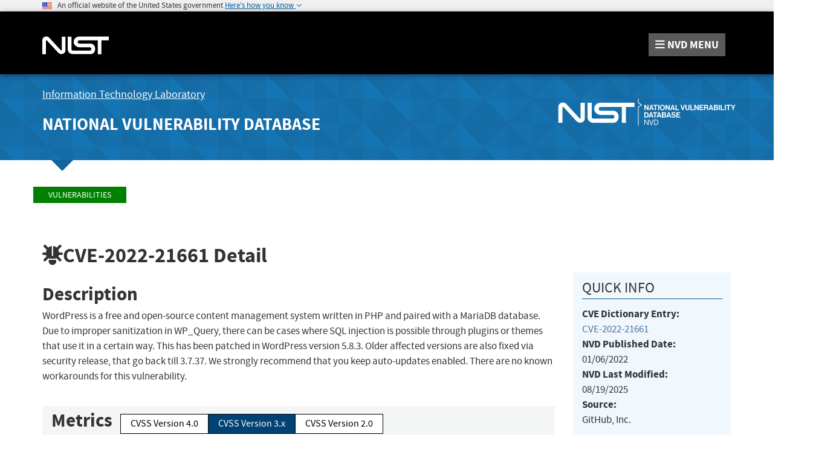

--- FILE ---
content_type: text/html;charset=UTF-8
request_url: https://nvd.nist.gov/vuln/detail/CVE-2022-21661
body_size: 15937
content:
<!DOCTYPE html>

<html lang="en">
<head>



<title>NVD - CVE-2022-21661</title>

<meta http-equiv="content-type" content="text/html; charset=UTF-8" />
<meta http-equiv="content-style-type" content="text/css" />
<meta http-equiv="content-script-type" content="text/javascript" />
<meta name="viewport" content="width=device-width, initial-scale=1.0" />


<link href="/site-scripts/font-awesome/css/font-awesome.min.css"
	type="text/css" rel="stylesheet" />
<link href="/site-scripts/@fortawesome/fontawesome-free/css/all.min.css"
		  type="text/css" rel="stylesheet" />
<link href="/site-media/bootstrap/css/bootstrap.min.css"
	type="text/css" rel="stylesheet" />
<link href="/site-media/bootstrap/css/bootstrap-theme.min.css"
	type="text/css" rel="stylesheet" />
<link
	href="/site-scripts/eonasdan-bootstrap-datetimepicker/build/css/bootstrap-datetimepicker.min.css"
	type="text/css" rel="stylesheet" />


<link href="/site-media/css/nist-fonts.css" type="text/css"
	rel="stylesheet" />
<link href="/site-media/css/base-style.css" type="text/css"
	rel="stylesheet" />
<link href="/site-media/css/media-resize.css" type="text/css"
	rel="stylesheet" />


<meta name="theme-color" content="#000000">


<script src="/site-scripts/jquery/dist/jquery.min.js"
	type="text/javascript"></script>
<script src="/site-scripts/jquery-visible/jquery.visible.min.js"
	type="text/javascript"></script>
<script src="/site-scripts/underscore/underscore-min.js"
	type="text/javascript"></script>
<script src="/site-media/bootstrap/js/bootstrap.js"
	type="text/javascript"></script>
<script src="/site-scripts/moment/min/moment.min.js"
	type="text/javascript"></script>
<script
	src="/site-scripts/eonasdan-bootstrap-datetimepicker/build/js/bootstrap-datetimepicker.min.js"
	type="text/javascript"></script>


<script src="/site-media/js/megamenu.js" type="text/javascript"></script>
<script src="/site-media/js/nist-exit-script.js"
	type="text/javascript"></script>
<script src="/site-media/js/forms.js" type="text/javascript"></script>

<script
	src="/site-media/js/federated-analytics.all.min.js?agency=NIST&amp;subagency=nvd&amp;pua=UA-37115410-41&amp;yt=true"
	type="text/javascript" id="_fed_an_js_tag"></script>

<!-- Google tag (gtag.js) -->
<script async src="https://www.googletagmanager.com/gtag/js?id=G-4KKFZP12LQ"></script>
<script> window.dataLayer = window.dataLayer || []; function gtag(){dataLayer.push(arguments);} gtag('js', new Date()); gtag('config', 'G-4KKFZP12LQ'); </script>


<style id="antiClickjack">
body>* {
	display: none !important;
}

#antiClickjack {
	display: block !important;
}
</style>
<noscript>
	<style id="antiClickjackNoScript">
body>* {
	display: block !important;
}

#antiClickjack {
	display: none !important;
}
</style>
</noscript>
<script type="text/javascript" id="antiClickjackScript">
	if (self === top) {
		// no clickjacking
		var antiClickjack = document.getElementById("antiClickjack");
		antiClickjack.parentNode.removeChild(antiClickjack);
	} else {
		setTimeout(tryForward(), 5000);
	}

	function tryForward() {
		top.location = self.location;
	}
</script>
<meta charset="UTF-8">

<link href="/site-media/css/nvd-style.css" type="text/css"
	rel="stylesheet" />
<link href="/site-media/images/favicons/apple-touch-icon.png"
	rel="apple-touch-icon" type="image/png" sizes="180x180" />
<link href="/site-media/images/favicons/favicon-32x32.png"
	rel="icon" type="image/png" sizes="32x32" />
<link href="/site-media/images/favicons/favicon-16x16.png"
	rel="icon" type="image/png" sizes="16x16" />
<link href="/site-media/images/favicons/manifest.json"
	rel="manifest" />
<link href="/site-media/images/favicons/safari-pinned-tab.svg"
	rel="mask-icon" color="#000000" />
<link href="/site-media/images/favicons/favicon.ico"
	rel="shortcut icon" />
<meta name="msapplication-config" content="/site-media/images/favicons/browserconfig.xml" />
<link href="/site-media/images/favicons/favicon.ico"
	rel="shortcut icon" type="image/x-icon" />
<link href="/site-media/images/favicons/favicon.ico" rel="icon"
	type="image/x-icon" />
<meta charset="UTF-8">
<script src="/site-media/js/vulnerability/vulnDetail.js"
            type="text/javascript"></script>
<script src="/site-media/js/vulnerability/cvssVulnDetail.js"
            type="text/javascript"></script>

</head>
<body>
	<header role="banner" title="Site Banner">
		<div id="antiClickjack" style="display: none">
			<h1>You are viewing this page in an unauthorized frame window.</h1>
			<p>
		This is a potential security issue, you are being redirected to 
		<a href="https://nvd.nist.gov">https://nvd.nist.gov</a>
	</p>
		</div>
		<div>
		</div>
		<div>
		<section class="usa-banner" aria-label="Official government website">
		    <div class="usa-accordion container">
		        <header class="usa-banner__header">
		            <noscript>
		                <p style="font-size: 0.85rem; font-weight: bold;">You have JavaScript disabled. This site requires JavaScript to be enabled for complete site functionality.</p>
		            </noscript>
		            <img class="usa-banner__header-flag" 
		            	src="/site-media/images/usbanner/us_flag_small.png" alt="U.S. flag">
		            &nbsp;
		            <span class="usa-banner__header-text">An official website of the United States government</span>
		
		            <button id="gov-banner-button" class="usa-accordion__button usa-banner__button" data-toggle="collapse" data-target="#gov-banner" aria-expanded="false" aria-controls="gov-banner">
		                <span class="usa-banner__button-text">Here's how you know</span>
		            </button>
		        </header>
		        <div class="usa-banner__content usa-accordion__content collapse" role="tabpanel" id="gov-banner" aria-expanded="true">
		            <div class="row">
		                <div class="col-md-5 col-sm-12">
		                    <div class="row">
		                        <div class="col-sm-2 col-xs-3">
		                            <img class="usa-banner__icon usa-media-block__img" 
		                            	src="/site-media/images/usbanner/icon-dot-gov.svg" alt="Dot gov">
		                        </div>
		                        <div class="col-sm-10 col-xs-9">
		                            <p>
		                                <strong>Official websites use .gov</strong>
		                                <br>
		                                A <strong>.gov</strong> website belongs to an official government organization in the United States.
		                            </p>
		                        </div>
		                    </div>
		                </div>
		                <div class="col-md-5 col-sm-12">
		                    <div class="row">
		                        <div class="col-sm-2 col-xs-3">
		                            <img class="usa-banner__icon usa-media-block__img" 
		                            	src="/site-media/images/usbanner/icon-https.svg" alt="Https">
		                        </div>
		                        <div class="col-sm-10 col-xs-9">
		                        <p>
		                            <strong>Secure .gov websites use HTTPS</strong>
		                            <br>
		                            A <strong>lock</strong> (<img class="usa-banner__lock" 
		                            	src="/site-media/images/usbanner/lock.svg" alt="Dot gov">) or <strong>https://</strong> means you've safely connected to the .gov website. Share sensitive information only on official, secure websites.
		                        </p>
		                        </div>
		                    </div>
		                </div>
		            </div>
		        </div>
		    </div>
		</section>
	</div>
		<div>
		<div>
	<nav id="navbar" class="navbar">
		<div id="nist-menu-container" class="container">
			<div class="row">
				<!-- Brand -->
				<div class="col-xs-6 col-md-4 navbar-header"
					style="height:104px">
					<a class="navbar-brand" 
						href="https://www.nist.gov" 
						target="_blank" rel="noopener noreferrer"
						id="navbar-brand-image"
						style="padding-top: 36px">

						<img alt="National Institute of Standards and Technology" 
										src="/site-media/images/nist/nist-logo.svg" 
										width="110" height="30">
					</a>
				</div>
				<div class="col-xs-6 col-md-8 navbar-nist-logo">
					<span id="nvd-menu-button" class="pull-right" style="margin-top: 26px"> <a>
							<span class="fa fa-bars"></span> <span id="nvd-menu-full-text"><span
								class="hidden-xxs">NVD </span>MENU</span>
					</a>
					</span>
				</div>
			</div>
		</div>

		<div class="main-menu-row container">
			<!-- Collect the nav links, forms, and other content for toggling -->
			<div id="main-menu-drop" class="col-lg-12" style="display: none;">
				<ul>

					<li><a href="/general"> General <span
							class="expander fa fa-plus" id="nvd-header-menu-general"
							data-expander-name="general" data-expanded="false"> <span
								class="element-invisible">Expand or Collapse</span>
						</span>
					</a>
						<div style="display: none;" class="sub-menu"
							data-expander-trigger="general">
							<div class="row">
								<div class="col-lg-4">
									<p>
										<a href="/general/nvd-dashboard">NVD Dashboard</a>
									</p>
									<p>
										<a href="https://www.nist.gov/itl/nvd">News and Status Updates</a>
									</p>
								</div>
								<div class="col-lg-4">
									<p>
										<a href="/general/faq">FAQ</a>
									</p>
								</div>
								<div class="col-lg-4">
									<p>
										<a href="/general/visualizations">Visualizations</a> 
									</p>
									<p>
										<a href="/general/legal-disclaimer">Legal Disclaimer</a> 
									</p>
								</div>
							</div>
						</div></li>
					<li><a href="/vuln"> Vulnerabilities <span
							class="expander fa fa-plus"
							id="nvd-header-menu-vulnerabilities"
							data-expander-name="vulnerabilities" data-expanded="false">
								<span class="element-invisible">Expand or Collapse</span>
						</span>
					</a>
						<div style="display: none;" class="sub-menu"
							data-expander-trigger="vulnerabilities">
							<div class="row">
								<div class="col-lg-4">
									<p>
										<a href="/vuln/search">Search &amp; Statistics</a>
									</p>
									<p>
										<a href="/vuln/categories">Weakness Types</a>
									</p>
								</div>
								<div class="col-lg-4">
									<p>
										<a href="/vuln/data-feeds">Data Feeds</a>
									</p>
									<p>
										<a href="/vuln/vendor-comments">Vendor Comments</a>
									</p>
								</div>
								<div class="col-lg-4">
									<p>
										<a href="/vuln/cvmap">CVMAP</a>
									</p>
								</div>
							</div>
						</div></li>
					<li><a href="/vuln-metrics/cvss#"> Vulnerability Metrics <span
							class="expander fa fa-plus" id="nvd-header-menu-metrics"
							data-expander-name="metrics" data-expanded="false"> <span
								class="element-invisible">Expand or Collapse</span>
						</span>
					</a>
						<div style="display: none;" class="sub-menu"
							data-expander-trigger="metrics">
							<div class="row">
								<div class="col-lg-4">
									<p>
										<a href="/vuln-metrics/cvss/v4-calculator">CVSS v4.0
											Calculators</a>
									</p>
								</div>
								<div class="col-lg-4">
									<p>
										<a href="/vuln-metrics/cvss/v3-calculator">CVSS v3.x
											Calculators</a>
									</p>
								</div>
								<div class="col-lg-4">
									<p>
										<a href="/vuln-metrics/cvss/v2-calculator">CVSS v2.0
											Calculator</a>
									</p>

								</div>
							</div>
						</div></li>
					<li><a href="/products"> Products <span
							class="expander fa fa-plus" id="nvd-header-menu-products"
							data-expander-name="products" data-expanded="false"> <span
								class="element-invisible">Expand or Collapse</span>
						</span>
					</a>
						<div style="display: none;" class="sub-menu"
							data-expander-trigger="products">
							<div class="row">
								<div class="col-lg-4">
									<p>
										<a href="/products/cpe">CPE Dictionary</a>
									</p>
									<p>
										<a href="/products/cpe/search">CPE Search</a>
									</p>

								</div>
								<div class="col-lg-4">
									<p>
										<a href="/products/cpe/statistics">CPE Statistics</a>
									</p>
									<p>
										<a href="/products/swid">SWID</a>
									</p>

								</div>
								<div class="col-lg-4"></div>
							</div>
						</div></li>
					<li>
						<a href="/developers">Developers<span
								class="expander fa fa-plus" id="nvd-header-menu-developers"
								data-expander-name="developers" data-expanded="false"> <span
									class="element-invisible">Expand or Collapse</span>
							</span>
						</a>
						<div style="display: none;" class="sub-menu"
							data-expander-trigger="developers">
							<div class="row">
								<div class="col-lg-4">
									<p>
										<a href="/developers/start-here">Start Here</a>
									</p>
									<p>
										<a href="/developers/request-an-api-key">Request an API Key</a>
									</p>

								</div>
								<div class="col-lg-4">
									<p>
										<a href="/developers/vulnerabilities">Vulnerabilities</a>
									</p>
									<p>
										<a href="/developers/products">Products</a>
									</p>

								</div>
								<div class="col-lg-4">
									<p>
										<a href="/developers/data-sources">Data Sources</a>
									</p>
									<p>
										<a href="/developers/terms-of-use">Terms of Use</a>
									</p>
								</div>
							</div>
						</div>
					</li>
					<li><a href="/contact"> Contact NVD </a></li>
					<li><a href="/other"> Other Sites <span
							class="expander fa fa-plus" id="nvd-header-menu-othersites"
							data-expander-name="otherSites" data-expanded="false"> <span
								class="element-invisible">Expand or Collapse</span>
						</span>
					</a>
						<div style="display: none;" class="sub-menu"
							data-expander-trigger="otherSites">
							<div class="row">
								<div class="col-lg-4">
									<p>
										<a href="https://ncp.nist.gov">Checklist (NCP) Repository</a>
									</p>
									<p>
										<a href="https://ncp.nist.gov/cce">Configurations (CCE)</a>
									</p>
									<p>
										<a href="https://csrc.nist.gov/Projects/risk-management/sp800-53-controls/release-search">800-53 Controls</a>
									</p>
								</div>
								<div class="col-lg-4">
									<p>
										<a
											href="https://csrc.nist.gov/projects/security-content-automation-protocol">SCAP</a>
									</p>
								</div>
							</div>
						</div></li>

					<li><a href="/search"> Search <span
							class="expander fa fa-plus" id="nvd-header-menu-search"
							data-expander-name="search" data-expanded="false"> <span
								class="element-invisible">Expand or Collapse</span>
						</span>
					</a>
						<div style="display: none;" class="sub-menu"
							data-expander-trigger="search">
							<div class="row">
								<div class="col-lg-4">
									<p>
										<a href="/vuln/search">Vulnerability Search</a>
									</p>
								</div>
								<div class="col-lg-4">
									<p>
										<a href="/products/cpe/search">CPE Search</a>
									</p>
								</div>
							</div>
						</div></li>




				</ul>
			</div>
			<!-- /#mobile-nav-container -->
		</div>

	</nav>
	<section id="itl-header" class="has-menu">
		<div class="container">
			<div class="row">
				<div class="col-sm-12 col-md-8">
					<h2 class="hidden-xs hidden-sm">
						<a href="https://www.nist.gov/itl" target="_blank" rel="noopener noreferrer">Information Technology Laboratory</a>
					</h2>
			 		<h1 class="hidden-xs hidden-sm">
						<a id="nvd-header-link"
						  href="/">National Vulnerability Database</a>
					</h1>
					<h1 class="hidden-xs text-center hidden-md hidden-lg"
						>National Vulnerability Database</h1>
					<h1 class="hidden-sm hidden-md hidden-lg text-center"
						>NVD</h1>
				
				</div>
				<div class="col-sm-12 col-md-4">
					<a style="width: 100%; text-align: center; display: block;padding-top: 14px">
						<img id="img-logo-nvd-lg" 
							alt="National Vulnerability Database" 
							src="/site-media/images/F_NIST-Logo-NVD-white.svg" 
							width="500" height="100">
					</a>
				</div>
			</div>
		</div>
	</section>

		
</div>
	</div>
	</header>
	<main>
		<div>
		<div id="body-section" class="container">
			<div class="row">
				<ol class="breadcrumb">
					<li><a href="/vuln" class="CMSBreadCrumbsLink">Vulnerabilities</a></li>
				</ol>
			</div>
			<div>
    <style>
        /* wrap the words for CVSS v4 */
        #nistv4Metric {
        word-wrap: break-word;
        }
    </style>

    <script>
        /*<![CDATA[*/
        var vuln = {
            nistV4Present: false,
            cnaV4Present: false,
            nistV3Present: true,
            cnaV3Present: true,
            nistV2Present: true,
            cnaV2Present: false
        };
        /*]]>*/
    </script>


    <div>
    
		    
		
    </div>

    


    <div id="vulnDetailPanel">
        <table id="vulnDetailTableView" style="border-collapse: collapse;">
            <tr>
                <td colspan="2">

                    <h2 data-testid="page-header">
                        <i class="fa fa-bug fa-flip-vertical"></i><span
                            data-testid="page-header-vuln-id">CVE-2022-21661</span>
                        Detail
                    </h2>
                    


                    <div class="row">
                        <div class="col-lg-9 col-md-7 col-sm-12">
                            

                            <h3 id="vulnDescriptionTitle"
                                data-testid="vuln-description-title">Description </h3>
                            
                            <p data-testid="vuln-description">WordPress is a free and open-source content management system written in PHP and paired with a MariaDB database. Due to improper sanitization in WP_Query, there can be cases where SQL injection is possible through plugins or themes that use it in a certain way. This has been patched in WordPress version 5.8.3. Older affected versions are also fixed via security release, that go back till 3.7.37. We strongly recommend that you keep auto-updates enabled. There are no known workarounds for this vulnerability.</p><br/>


                            
                            

                            <!-- CVSS Severity and Vector Strings -->
                            <div id="vulnCvssPanel" data-testid="vuln-cvss-container"
                                 class="row bs-callout bs-callout-success cvssVulnDetail">
                                <h3 style="display: inline" title="CVSS is not a measure of risk">Metrics</h3>
                                &ensp;
                                <div id="cvssVulnDetailBtn" class="btn-group">
                                    <button id="btn-cvss4" type="button" title="Click here to view CVSS 4.0 data"
                                            class="btn default btn-lg cvssBtn">CVSS Version 4.0
                                    </button>
                                    <button id="btn-cvss3" type="button" title="Click here to view CVSS 3.x data"
                                            class="btn default btn-lg cvssBtn">CVSS Version 3.x
                                    </button>
                                    <button id="btn-cvss2" type="button" title="Click here to view CVSS 2.0 data"
                                            class="btn default btn-lg cvssBtn">CVSS Version 2.0
                                    </button>
                                </div>


                                <div id="cvssEnrichmentNotes">
                                    <i>
                                        <small>
                                            NVD enrichment efforts reference publicly available information to associate
                                            vector strings. CVSS information contributed by other sources is also
                                            displayed.
                                        </small>
                                    </i>
                                </div>

                                <!-- CVSS v4.0  -->
                                <div class="container-fluid" id="Vuln4CvssPanel" data-testid="vuln-cvss4-panel">
                                    <strong>CVSS 4.0 Severity and Vector Strings:</strong>
                                    <!-- NIST -->
                                    <div class="row no-gutters">
                                        <br/>
                                        <div class="col-lg-3 col-sm-6">
                                            <div class="row">
                                                <div class="col-lg-3 col-sm-6">
                                                    <img
                                                            src="/site-media/images/NVD_NVD_Stack_Plain.svg"
                                                            class="cvssNvdIcon" alt="NIST CVSS score">
                                                </div>
                                                <div class="col-lg-9 col-sm-6">
                                                    <strong>NIST:</strong>&nbsp;<span class="wrapData"
                                                                                      data-testid="vuln-cvss4-source-nvd">NVD</span>
                                                </div>
                                            </div>
                                        </div>
                                        <div class="col-lg-3 col-sm-6">
                                        <span><strong> </strong><span
                                                class="severityDetail"> <a
                                                id="Cvss4NistCalculatorAnchorNA"
                                                class="label label-default"
                                                data-testid="vuln-cvss4-panel-score-na">N/A</a></span></span>
                                        </div>
                                        <div class="col-lg-6 col-sm-12">
                                       
                                            <span> <span
                                                    data-testid="vuln-cvss4-nist-vector-na">NVD assessment
                                       not yet provided.</span></span> <input type="hidden"
                                                                              id="nistV4MetricHidden"
                                                                              value=""/>
                                        </div>
                                    </div>
                                    <!-- CNA -->
                                    

                                    <!-- ADP -->
                                    



                                </div>


                                <!-- CVSS V3.x -->
                                <div class="container-fluid" id="Vuln3CvssPanel" data-testid="vuln-cvss3-panel"
                                     style="display: none;">
                                    <strong>CVSS 3.x Severity and Vector Strings:</strong>
                                    <!-- NIST -->
                                    <div class="row no-gutters">
                                        <br/>

                                        <div class="col-lg-3 col-sm-6">
                                            <div class="row">
                                                <div class="col-lg-3 col-sm-6">
                                                    <img
                                                            src="/site-media/images/NVD_NVD_Stack_Plain.svg"
                                                            class="cvssNvdIcon" alt="NIST CVSS score">


                                                </div>
                                                <div class="col-lg-9 col-sm-6">
                                                    <strong>NIST:</strong>&nbsp;<span class="wrapData"
                                                                                      data-testid="vuln-cvss3-source-nvd">NVD</span>
                                                </div>
                                            </div>
                                        </div>
                                        <div class="col-lg-3 col-sm-6">
												<span><strong>Base
														Score:</strong>&nbsp;<span class="severityDetail"> <a
                                                        id="Cvss3NistCalculatorAnchor"
                                                        href="/vuln-metrics/cvss/v3-calculator?name=CVE-2022-21661&amp;vector=AV:N/AC:L/PR:N/UI:N/S:U/C:H/I:N/A:N&amp;version=3.1&amp;source=NIST"
                                                        data-testid="vuln-cvss3-panel-score"
                                                        class="label label-danger">7.5 HIGH</a>
												</span></span> 

                                        </div>
                                        <div class="col-lg-6 col-sm-12">
												<span><strong>Vector:</strong>&nbsp;
													<span data-testid="vuln-cvss3-nist-vector"
                                                          class="tooltipCvss3NistMetrics">CVSS:3.1/AV:N/AC:L/PR:N/UI:N/S:U/C:H/I:N/A:N</span></span>
                                             <input type="hidden"
                                                                                               id="nistV3MetricHidden"
                                                                                               value="&lt;span id = &#39;nistV3Metric&#39; style = &#39;display:none&#39; &gt; &lt;strong style =&#39;font-size:1.2em&#39; &gt; CVSS v3.1 Severity and Metrics:&lt;/strong&gt; &lt;p data-testid=&#39;vuln-cvssv3-score-container&#39;&gt; &lt;strong&gt;Base Score: &lt;/strong&gt; &lt;span data-testid=&#39;vuln-cvssv3-base-score&#39;&gt;7.5 &lt;/span&gt;&lt;span data-testid=&#39;vuln-cvssv3-base-score-severity&#39;&gt;HIGH&lt;/span&gt; &lt;br /&gt; &lt;strong&gt;Vector: &lt;/strong&gt; &lt;span data-testid=&#39;vuln-cvssv3-vector&#39;&gt; AV:N/AC:L/PR:N/UI:N/S:U/C:H/I:N/A:N &lt;/span&gt; &lt;br /&gt; &lt;strong&gt;Impact Score: &lt;/strong&gt; &lt;span data-testid=&#39;vuln-cvssv3-impact-score&#39;&gt; 3.6 &lt;/span&gt; &lt;br /&gt; &lt;strong&gt;Exploitability Score: &lt;/strong&gt; &lt;span data-testid=&#39;vuln-cvssv3-exploitability-score&#39;&gt; 3.9 &lt;/span&gt; &lt;/p&gt; &lt;hr /&gt; &lt;p data-testid=&#39;vuln-cvssv3-metrics-container&#39;&gt; &lt;strong&gt;Attack Vector (AV): &lt;/strong&gt; &lt;span data-testid=&#39;vuln-cvssv3-av&#39;&gt; Network &lt;/span&gt; &lt;br /&gt; &lt;strong&gt;Attack Complexity (AC): &lt;/strong&gt; &lt;span data-testid=&#39;vuln-cvssv3-ac&#39;&gt; Low &lt;/span&gt; &lt;br /&gt; &lt;strong&gt;Privileges Required (PR): &lt;/strong&gt; &lt;span data-testid=&#39;vuln-cvssv3-pr&#39;&gt; None &lt;/span&gt; &lt;br /&gt; &lt;strong&gt;User Interaction (UI): &lt;/strong&gt; &lt;span data-testid=&#39;vuln-cvssv3-ui&#39;&gt; None &lt;/span&gt; &lt;br /&gt; &lt;strong&gt;Scope (S): &lt;/strong&gt; &lt;span data-testid=&#39;vuln-cvssv3-s&#39;&gt; Unchanged &lt;/span&gt; &lt;br /&gt; &lt;strong&gt;Confidentiality (C): &lt;/strong&gt; &lt;span data-testid=&#39;vuln-cvssv3-c&#39;&gt; High &lt;/span&gt; &lt;br /&gt; &lt;strong&gt;Integrity (I): &lt;/strong&gt; &lt;span data-testid=&#39;vuln-cvssv3-i&#39;&gt; None &lt;/span&gt; &lt;br /&gt; &lt;strong&gt;Availability (A): &lt;/strong&gt; &lt;span data-testid=&#39;vuln-cvssv3-a&#39;&gt; None &lt;/span&gt; &lt;/p&gt; &lt;/span&gt; "/>

                                        </div>


                                    </div>
                                    <!-- CNA -->
                                    <div class="row no-gutters">

                                        <br/>
                                        <div class="col-lg-3 col-sm-6">
                                            <div class="row">
                                                <div class="col-lg-3 col-sm-6">
                                                    
                                                    <div id="v3CnaIconContributor">
                                                        <img src="/site-media/images/NVD_Contributor_Stack_Plain.svg"
                                                             class="cvssNvdIcon"
                                                             alt="Nist CVSS score does not match with CNA score">
                                                        
                                                    </div>
                                                    

                                                </div>
                                                <div class="col-lg-9 col-sm-6">
                                                    <strong>CNA:</strong>&nbsp; <span class="wrapData"
                                                                                      data-testid="vuln-cvss3-source-cna">GitHub, Inc.</span>

                                                </div>
                                            </div>
                                        </div>
                                        <div class="col-lg-3 col-sm-6">
												<span><strong>Base
														Score:</strong>&nbsp;<span class="severityDetail"> <a
                                                        id="Cvss3CnaCalculatorAnchor"
                                                        href="/vuln-metrics/cvss/v3-calculator?name=CVE-2022-21661&amp;vector=AV:N/AC:H/PR:H/UI:N/S:C/C:H/I:H/A:H&amp;version=3.1&amp;source=GitHub,%20Inc."
                                                        data-testid="vuln-cvss3-cna-panel-score"
                                                        class="label label-danger">8.0 HIGH</a></span></span>
                                        </div>
                                        <div class="col-lg-6 col-sm-12">
												<span><strong>Vector:</strong>&nbsp; <span
                                                        data-testid="vuln-cvss3-cna-vector"
                                                        class="tooltipCvss3CnaMetrics">CVSS:3.1/AV:N/AC:H/PR:H/UI:N/S:C/C:H/I:H/A:H</span></span>
                                            <input type="hidden" id="cnaV3MetricHidden"
                                                   value="&lt;span id = &#39;nistV3Metric&#39; style = &#39;display:none&#39; &gt; &lt;strong style =&#39;font-size:1.2em&#39; &gt; CVSS v3.1 Severity and Metrics:&lt;/strong&gt; &lt;p data-testid=&#39;vuln-cvssv3-score-container&#39;&gt; &lt;strong&gt;Base Score: &lt;/strong&gt; &lt;span data-testid=&#39;vuln-cvssv3-base-score&#39;&gt;8.0 &lt;/span&gt;&lt;span data-testid=&#39;vuln-cvssv3-base-score-severity&#39;&gt;HIGH&lt;/span&gt; &lt;br /&gt; &lt;strong&gt;Vector: &lt;/strong&gt; &lt;span data-testid=&#39;vuln-cvssv3-vector&#39;&gt; AV:N/AC:H/PR:H/UI:N/S:C/C:H/I:H/A:H &lt;/span&gt; &lt;br /&gt; &lt;strong&gt;Impact Score: &lt;/strong&gt; &lt;span data-testid=&#39;vuln-cvssv3-impact-score&#39;&gt; 6.0 &lt;/span&gt; &lt;br /&gt; &lt;strong&gt;Exploitability Score: &lt;/strong&gt; &lt;span data-testid=&#39;vuln-cvssv3-exploitability-score&#39;&gt; 1.3 &lt;/span&gt; &lt;/p&gt; &lt;hr /&gt; &lt;p data-testid=&#39;vuln-cvssv3-metrics-container&#39;&gt; &lt;strong&gt;Attack Vector (AV): &lt;/strong&gt; &lt;span data-testid=&#39;vuln-cvssv3-av&#39;&gt; Network &lt;/span&gt; &lt;br /&gt; &lt;strong&gt;Attack Complexity (AC): &lt;/strong&gt; &lt;span data-testid=&#39;vuln-cvssv3-ac&#39;&gt; High &lt;/span&gt; &lt;br /&gt; &lt;strong&gt;Privileges Required (PR): &lt;/strong&gt; &lt;span data-testid=&#39;vuln-cvssv3-pr&#39;&gt; High &lt;/span&gt; &lt;br /&gt; &lt;strong&gt;User Interaction (UI): &lt;/strong&gt; &lt;span data-testid=&#39;vuln-cvssv3-ui&#39;&gt; None &lt;/span&gt; &lt;br /&gt; &lt;strong&gt;Scope (S): &lt;/strong&gt; &lt;span data-testid=&#39;vuln-cvssv3-s&#39;&gt; Changed &lt;/span&gt; &lt;br /&gt; &lt;strong&gt;Confidentiality (C): &lt;/strong&gt; &lt;span data-testid=&#39;vuln-cvssv3-c&#39;&gt; High &lt;/span&gt; &lt;br /&gt; &lt;strong&gt;Integrity (I): &lt;/strong&gt; &lt;span data-testid=&#39;vuln-cvssv3-i&#39;&gt; High &lt;/span&gt; &lt;br /&gt; &lt;strong&gt;Availability (A): &lt;/strong&gt; &lt;span data-testid=&#39;vuln-cvssv3-a&#39;&gt; High &lt;/span&gt; &lt;/p&gt; &lt;/span&gt; "/>
                                        </div>
                                    </div>

                                    <!-- ADP -->
                                    



                                    <!-- <div id="cvss3FootNote" class="cvssFootNote" >-->
                                    <!--     <br/><br/>-->
                                    <!--     <span id = "cvss3FootNoteSection"   th:utext="${cvssData.cvss3FootNoteHtml}"></span>-->
                                    <!-- </div>-->
                                </div>

                                <!-- CVSS V2.0 -->
                                <div class="container-fluid" id="Vuln2CvssPanel" data-testid="vuln-cvss2-panel"
                                     style="display: none;">
                                    <strong>CVSS 2.0 Severity and Vector Strings:</strong> <br/> <br/>
                                    <!-- NIST -->
                                    <div class="row no-gutters">
                                        <div class="col-lg-3 col-sm-6">
                                            <div class="row">
                                                <div class="col-lg-3 col-sm-6">
                                                    <img
                                                            src="/site-media/images/NVD_NVD_Stack_Plain.svg"
                                                            class="cvssNvdIcon"
                                                            alt="National Institute of Standards and Technology">
                                                </div>
                                                <div class="col-lg-9 col-sm-6">
                                                    <strong>NIST:</strong>&nbsp;<span
                                                        data-testid="vuln-cvss2-source-nvd">NVD</span>
                                                </div>
                                            </div>
                                        </div>
                                        <div class="col-lg-3 col-sm-6">
												<span><strong>Base
														Score:</strong>&nbsp;<span class="severityDetail"> <a
                                                        id="Cvss2CalculatorAnchor"
                                                        href="/vuln-metrics/cvss/v2-calculator?name=CVE-2022-21661&amp;vector=(AV:N/AC:L/Au:N/C:P/I:N/A:N)&amp;version=2.0&amp;source=NIST" class="label label-warning">5.0 MEDIUM</a></span></span>
                                            

                                        </div>
                                        <div class="col-lg-6 col-sm-12">
												<span><strong>Vector:</strong>&nbsp;
													<span data-testid="vuln-cvss2-panel-vector"
                                                          class="tooltipCvss2NistMetrics">(AV:N/AC:L/Au:N/C:P/I:N/A:N)</span></span>  <input type="hidden"
                                                                                               id="nistV2MetricHidden"
                                                                                               value="&lt;span id =&#39;cnaV2Metric&#39; style=&#39;display:none&#39;&gt;&lt;strong style=&#39;font-size:1.2em&#39; &gt;CVSS v2.0 Severity and Metrics:&lt;/strong&gt;&lt;p data-testid=&#39;vuln-cvssv2-score-container&#39;&gt;&lt;strong&gt;Base Score: &lt;/strong&gt;&lt;span data-testid=&#39;vuln-cvssv2-base-score&#39;&gt;5.0  &lt;/span&gt;&lt;span data-testid=&#39;vuln-cvssv2-base-score-severity&#39;&gt;MEDIUM&lt;/span&gt;&lt;br /&gt;&lt;strong&gt;Vector: &lt;/strong&gt;&lt;span data-testid=&#39;vuln-cvssv2-vector&#39;&gt;(AV:N/AC:L/Au:N/C:P/I:N/A:N)&lt;/span&gt;&lt;br /&gt;&lt;strong&gt;Impact Subscore: &lt;/strong&gt;&lt;span data-testid=&#39;vuln-cvssv2-impact-subscore&#39;&gt;2.9&lt;/span&gt;&lt;br /&gt;&lt;strong&gt;Exploitability Subscore: &lt;/strong&gt;&lt;span data-testid=&#39;vuln-cvssv2-exploitability-score&#39;&gt;10.0&lt;/span&gt;&lt;/p&gt;&lt;hr /&gt;&lt;p data-testid=&#39;vuln-cvssv2-metrics-container&#39;&gt;&lt;strong&gt;Access Vector (AV): &lt;/strong&gt;&lt;span data-testid=&#39;vuln-cvssv2-av&#39;&gt;Network&lt;/span&gt;&lt;br /&gt;&lt;strong&gt;Access Complexity (AC): &lt;/strong&gt;&lt;span data-testid=&#39;vuln-cvssv2-ac&#39;&gt;Low&lt;/span&gt;&lt;br /&gt;&lt;strong&gt;Authentication (AU): &lt;/strong&gt;&lt;span data-testid=&#39;vuln-cvssv2-au&#39;&gt;None&lt;/span&gt;&lt;br /&gt;&lt;strong&gt;Confidentiality (C): &lt;/strong&gt;&lt;span data-testid=&#39;vuln-cvssv3-c&#39;&gt;Partial&lt;/span&gt;&lt;br /&gt;&lt;strong&gt;Integrity (I): &lt;/strong&gt;&lt;span data-testid=&#39;vuln-cvssv2-i&#39;&gt;None&lt;/span&gt;&lt;br /&gt;&lt;strong&gt;Availability (A): &lt;/strong&gt;&lt;span data-testid=&#39;vuln-cvssv2-a&#39;&gt;None&lt;/span&gt;&lt;br /&gt;&lt;strong&gt;Additional Information: &lt;/strong&gt;&lt;br/&gt;&lt;span data-testid=&#39;vuln-cvssv2-additional&#39;&gt;Allows unauthorized disclosure of information&lt;br/&gt;&lt;/span&gt;&lt;/p&gt;&lt;/span&gt;"/>
                                        </div>
                                    </div>
                                    <!-- CNA -->
                                    

                                    <!-- ADP -->
                                    

                                    <!-- <div id = "cvss2FootNote" class="cvssFootNote"  >-->
                                    <!--     <br/><br/>-->
                                    <!--     <span id = "cvss2FootNoteSection"  th:utext="${cvssData.cvss2FootNoteHtml}"></span>-->
                                    <!-- </div>-->
                                </div>
                            </div>


                            <div class="row col-sm-12">
                                
                                
                                
                                <div id="vulnHyperlinksPanel">
                                    <h3>References to Advisories, Solutions, and Tools</h3>
                                    <p>
                                        By selecting these links, you will be leaving NIST webspace.
                                        We have provided these links to other web sites because they
                                        may have information that would be of interest to you. No
                                        inferences should be drawn on account of other sites being
                                        referenced, or not, from this page. There may be other web
                                        sites that are more appropriate for your purpose. NIST does
                                        not necessarily endorse the views expressed, or concur with
                                        the facts presented on these sites. Further, NIST does not
                                        endorse any commercial products that may be mentioned on
                                        these sites. Please address comments about this page to <a href="/cdn-cgi/l/email-protection#c5abb3a185abacb6b1eba2aab3"><span class="__cf_email__" data-cfemail="b6d8c0d2f6d8dfc5c298d1d9c0">[email&#160;protected]</span></a>.
                                    </p>


                                    <table
                                            class="table table-striped table-condensed table-bordered detail-table"
                                            data-testid="vuln-hyperlinks-table">
                                        <thead>
                                        <tr>
                                            <th>URL</th>
                                            <th>Source(s)</th>
                                            <th>Tag(s)</th>
                                        </tr>
                                        </thead>
                                        <tbody>
                                        <tr data-testid="vuln-hyperlinks-row-0">

                                            <!-- URL -->
                                            <td data-testid="vuln-hyperlinks-link-0">
                                                <a href="http://packetstormsecurity.com/files/165540/WordPress-Core-5.8.2-SQL-Injection.html"
                                                   target="_blank" rel="noopener noreferrer">http://packetstormsecurity.com/files/165540/WordPress-Core-5.8.2-SQL-Injection.html</a>
                                            </td>

                                            <!-- Source (extSource) -->
                                            <td data-testid="vuln-hyperlinks-source-0">CVE, GitHub, Inc.</td>

                                            <!-- Tags -->
                                            <td data-testid="vuln-hyperlinks-tags-0">
                                                <span>
                                                    <span class="badge">Exploit</span>&nbsp;
                                                </span><span>
                                                    <span class="badge">Third Party Advisory</span>&nbsp;
                                                </span><span>
                                                    <span class="badge">VDB Entry</span>&nbsp;
                                                </span>
                                            </td>
                                        </tr>
                                        <tr data-testid="vuln-hyperlinks-row-1">

                                            <!-- URL -->
                                            <td data-testid="vuln-hyperlinks-link-1">
                                                <a href="https://github.com/WordPress/wordpress-develop/commit/17efac8c8ec64555eff5cf51a3eff81e06317214"
                                                   target="_blank" rel="noopener noreferrer">https://github.com/WordPress/wordpress-develop/commit/17efac8c8ec64555eff5cf51a3eff81e06317214</a>
                                            </td>

                                            <!-- Source (extSource) -->
                                            <td data-testid="vuln-hyperlinks-source-1">CVE, GitHub, Inc.</td>

                                            <!-- Tags -->
                                            <td data-testid="vuln-hyperlinks-tags-1">
                                                <span>
                                                    <span class="badge">Patch</span>&nbsp;
                                                </span><span>
                                                    <span class="badge">Third Party Advisory</span>&nbsp;
                                                </span>
                                            </td>
                                        </tr>
                                        <tr data-testid="vuln-hyperlinks-row-2">

                                            <!-- URL -->
                                            <td data-testid="vuln-hyperlinks-link-2">
                                                <a href="https://github.com/WordPress/wordpress-develop/security/advisories/GHSA-6676-cqfm-gw84"
                                                   target="_blank" rel="noopener noreferrer">https://github.com/WordPress/wordpress-develop/security/advisories/GHSA-6676-cqfm-gw84</a>
                                            </td>

                                            <!-- Source (extSource) -->
                                            <td data-testid="vuln-hyperlinks-source-2">CVE, GitHub, Inc.</td>

                                            <!-- Tags -->
                                            <td data-testid="vuln-hyperlinks-tags-2">
                                                <span>
                                                    <span class="badge">Third Party Advisory</span>&nbsp;
                                                </span>
                                            </td>
                                        </tr>
                                        <tr data-testid="vuln-hyperlinks-row-3">

                                            <!-- URL -->
                                            <td data-testid="vuln-hyperlinks-link-3">
                                                <a href="https://lists.debian.org/debian-lts-announce/2022/01/msg00019.html"
                                                   target="_blank" rel="noopener noreferrer">https://lists.debian.org/debian-lts-announce/2022/01/msg00019.html</a>
                                            </td>

                                            <!-- Source (extSource) -->
                                            <td data-testid="vuln-hyperlinks-source-3">CVE, GitHub, Inc.</td>

                                            <!-- Tags -->
                                            <td data-testid="vuln-hyperlinks-tags-3">
                                                <span>
                                                    <span class="badge">Mailing List</span>&nbsp;
                                                </span><span>
                                                    <span class="badge">Third Party Advisory</span>&nbsp;
                                                </span>
                                            </td>
                                        </tr>
                                        <tr data-testid="vuln-hyperlinks-row-4">

                                            <!-- URL -->
                                            <td data-testid="vuln-hyperlinks-link-4">
                                                <a href="https://lists.fedoraproject.org/archives/list/package-announce%40lists.fedoraproject.org/message/CV4UNEC63UU5GEU47IIR4RMTZAHNEOJG/"
                                                   target="_blank" rel="noopener noreferrer">https://lists.fedoraproject.org/archives/list/package-announce%40lists.fedoraproject.org/message/CV4UNEC63UU5GEU47IIR4RMTZAHNEOJG/</a>
                                            </td>

                                            <!-- Source (extSource) -->
                                            <td data-testid="vuln-hyperlinks-source-4">CVE, GitHub, Inc.</td>

                                            <!-- Tags -->
                                            <td data-testid="vuln-hyperlinks-tags-4">
                                                <span>
                                                    <span class="badge">Third Party Advisory</span>&nbsp;
                                                </span>
                                            </td>
                                        </tr>
                                        <tr data-testid="vuln-hyperlinks-row-5">

                                            <!-- URL -->
                                            <td data-testid="vuln-hyperlinks-link-5">
                                                <a href="https://lists.fedoraproject.org/archives/list/package-announce%40lists.fedoraproject.org/message/DM6XPH3JN6V4NF4WBOJTOXZIVE6VKKE3/"
                                                   target="_blank" rel="noopener noreferrer">https://lists.fedoraproject.org/archives/list/package-announce%40lists.fedoraproject.org/message/DM6XPH3JN6V4NF4WBOJTOXZIVE6VKKE3/</a>
                                            </td>

                                            <!-- Source (extSource) -->
                                            <td data-testid="vuln-hyperlinks-source-5">CVE, GitHub, Inc.</td>

                                            <!-- Tags -->
                                            <td data-testid="vuln-hyperlinks-tags-5">
                                                <span>
                                                    <span class="badge">Third Party Advisory</span>&nbsp;
                                                </span>
                                            </td>
                                        </tr>
                                        <tr data-testid="vuln-hyperlinks-row-6">

                                            <!-- URL -->
                                            <td data-testid="vuln-hyperlinks-link-6">
                                                <a href="https://wordpress.org/news/2022/01/wordpress-5-8-3-security-release/"
                                                   target="_blank" rel="noopener noreferrer">https://wordpress.org/news/2022/01/wordpress-5-8-3-security-release/</a>
                                            </td>

                                            <!-- Source (extSource) -->
                                            <td data-testid="vuln-hyperlinks-source-6">CVE, GitHub, Inc.</td>

                                            <!-- Tags -->
                                            <td data-testid="vuln-hyperlinks-tags-6">
                                                <span>
                                                    <span class="badge">Release Notes</span>&nbsp;
                                                </span><span>
                                                    <span class="badge">Vendor Advisory</span>&nbsp;
                                                </span>
                                            </td>
                                        </tr>
                                        <tr data-testid="vuln-hyperlinks-row-7">

                                            <!-- URL -->
                                            <td data-testid="vuln-hyperlinks-link-7">
                                                <a href="https://www.debian.org/security/2022/dsa-5039"
                                                   target="_blank" rel="noopener noreferrer">https://www.debian.org/security/2022/dsa-5039</a>
                                            </td>

                                            <!-- Source (extSource) -->
                                            <td data-testid="vuln-hyperlinks-source-7">CVE, GitHub, Inc.</td>

                                            <!-- Tags -->
                                            <td data-testid="vuln-hyperlinks-tags-7">
                                                <span>
                                                    <span class="badge">Third Party Advisory</span>&nbsp;
                                                </span>
                                            </td>
                                        </tr>
                                        <tr data-testid="vuln-hyperlinks-row-8">

                                            <!-- URL -->
                                            <td data-testid="vuln-hyperlinks-link-8">
                                                <a href="https://www.exploit-db.com/exploits/50663"
                                                   target="_blank" rel="noopener noreferrer">https://www.exploit-db.com/exploits/50663</a>
                                            </td>

                                            <!-- Source (extSource) -->
                                            <td data-testid="vuln-hyperlinks-source-8">CVE, GitHub, Inc.</td>

                                            <!-- Tags -->
                                            <td data-testid="vuln-hyperlinks-tags-8">
                                                <span>
                                                    <span class="badge">Exploit</span>&nbsp;
                                                </span><span>
                                                    <span class="badge">Third Party Advisory</span>&nbsp;
                                                </span><span>
                                                    <span class="badge">VDB Entry</span>&nbsp;
                                                </span>
                                            </td>
                                        </tr>
                                        <tr data-testid="vuln-hyperlinks-row-9">

                                            <!-- URL -->
                                            <td data-testid="vuln-hyperlinks-link-9">
                                                <a href="https://www.vicarius.io/vsociety/posts/understanding-the-wordpress-sql-injection-vulnerability-cve-2022-21661"
                                                   target="_blank" rel="noopener noreferrer">https://www.vicarius.io/vsociety/posts/understanding-the-wordpress-sql-injection-vulnerability-cve-2022-21661</a>
                                            </td>

                                            <!-- Source (extSource) -->
                                            <td data-testid="vuln-hyperlinks-source-9">CVE</td>

                                            <!-- Tags -->
                                            <td data-testid="vuln-hyperlinks-tags-9">
                                                <span>
                                                    <span class="badge">Exploit</span>&nbsp;
                                                </span><span>
                                                    <span class="badge">Third Party Advisory</span>&nbsp;
                                                </span>
                                            </td>
                                        </tr>
                                        <tr data-testid="vuln-hyperlinks-row-10">

                                            <!-- URL -->
                                            <td data-testid="vuln-hyperlinks-link-10">
                                                <a href="https://www.zerodayinitiative.com/advisories/ZDI-22-020/"
                                                   target="_blank" rel="noopener noreferrer">https://www.zerodayinitiative.com/advisories/ZDI-22-020/</a>
                                            </td>

                                            <!-- Source (extSource) -->
                                            <td data-testid="vuln-hyperlinks-source-10">CVE, GitHub, Inc.</td>

                                            <!-- Tags -->
                                            <td data-testid="vuln-hyperlinks-tags-10">
                                                <span>
                                                    <span class="badge">Third Party Advisory</span>&nbsp;
                                                </span><span>
                                                    <span class="badge">VDB Entry</span>&nbsp;
                                                </span>
                                            </td>
                                        </tr>
                                        </tbody>
                                    </table>


                                </div>

                                

                                <div id="vulnTechnicalDetailsDiv" class="technicalDetails"
                                     data-testid="vuln-technical-details-container">
                                    <h3>Weakness Enumeration</h3>


                                    <table
                                            class="table table-striped table-condensed table-bordered detail-table"
                                            data-testid="vuln-CWEs-table">
                                        <thead>
                                        <tr>
                                            <th>CWE-ID</th>
                                            <th>CWE Name</th>
                                            <th>Source</th>
                                        </tr>
                                        </thead>
                                        <tbody>

                                        <tr data-testid="vuln-CWEs-row-0">
                                            <td data-testid="vuln-CWEs-link-0">
                                                <a href="http://cwe.mitre.org/data/definitions/89.html" target="_blank" rel="noopener noreferrer">CWE-89</a>
                                                
                                            </td>
                                            <td
                                                    data-testid="vuln-CWEs-link-0">Improper Neutralization of Special Elements used in an SQL Command (&#39;SQL Injection&#39;)</td>

                                            <td data-testid="vuln-cwes-assigner-0">
														<span class="cweSource" data-testid="vuln-cwes-assigner-0-0"
                                                        >
														<img src="/site-media/images/NVD_NVD_Stack_Plain.svg"
                                                             class="cweNvdIcon"
                                                             alt="cwe source acceptance level">
														
														<span>NIST  </span>
														</span><span class="cweSource" data-testid="vuln-cwes-assigner-0-1"
                                                        >
														
														

															
															
															
														
														<span>GitHub, Inc.  </span>
														</span>

                                            </td>

                                        </tr>

                                        </tbody>
                                    </table>

                                </div>


                                <div>
                                    <h3>
                                        Known Affected Software Configurations <small> <a
                                            id="toggleCpeVersion" href="#vulnConfigurationsArea">Switch
                                        to CPE 2.2</a></small>
                                    </h3>
                                    <span id="vulnConfigurationsArea"></span>
                                    <input type="hidden" id="cveIdHidden" value="CVE-2022-21661"/>

                                    <div>
	
   		<div id="vulnCpeTreeLoading"><h3>CPEs loading, please wait.</h3></div>
        <div id="vulnCpeTree" style="display: none;"></div>
        <input type="hidden" 
		       id="InputRestBasePath"
		       value="/rest/public">	
        <input type="hidden" id="cveTreeJsonDataHidden" value="[{&quot;id&quot;:1,&quot;dataTestId&quot;:&quot;vuln-software-config-1&quot;,&quot;totalCpeCount&quot;:22,&quot;containers&quot;:[{&quot;negate&quot;:false,&quot;operator&quot;:&quot;OR&quot;,&quot;depth&quot;:1,&quot;dataTestId&quot;:&quot;vuln-software-operator-1-0&quot;,&quot;configType&quot;:&quot;BASIC&quot;,&quot;cpeListType&quot;:&quot;VULNERABLE&quot;,&quot;cpes&quot;:[{&quot;depth&quot;:2,&quot;vulnerable&quot;:true,&quot;previous&quot;:false,&quot;urlName&quot;:&quot;cpe%3A2.3%3Aa%3Awordpress%3Awordpress%3A*%3A*%3A*%3A*%3A*%3A*%3A*%3A*&quot;,&quot;cpe23Uri&quot;:&quot;cpe:2.3:a:wordpress:wordpress:*:*:*:*:*:*:*:*&quot;,&quot;cpe22Uri&quot;:&quot;cpe:/a:wordpress:wordpress&quot;,&quot;status&quot;:null,&quot;resultingCpes&quot;:null,&quot;dataTestId&quot;:&quot;vuln-software-cpe-1-0-0&quot;,&quot;id&quot;:&quot;19613788&quot;,&quot;matchCpes&quot;:[],&quot;rangeDescription&quot;:&quot; versions from (including) 3.7 up to (excluding) 3.7.37 &quot;,&quot;rangeStartType&quot;:&quot;including&quot;,&quot;rangeStartVersion&quot;:&quot;3.7&quot;,&quot;rangeEndType&quot;:&quot;excluding&quot;,&quot;rangeEndVersion&quot;:&quot;3.7.37&quot;,&quot;rangeId&quot;:&quot;718233&quot;,&quot;rangeCpes&quot;:[]},{&quot;depth&quot;:2,&quot;vulnerable&quot;:true,&quot;previous&quot;:false,&quot;urlName&quot;:&quot;cpe%3A2.3%3Aa%3Awordpress%3Awordpress%3A*%3A*%3A*%3A*%3A*%3A*%3A*%3A*&quot;,&quot;cpe23Uri&quot;:&quot;cpe:2.3:a:wordpress:wordpress:*:*:*:*:*:*:*:*&quot;,&quot;cpe22Uri&quot;:&quot;cpe:/a:wordpress:wordpress&quot;,&quot;status&quot;:null,&quot;resultingCpes&quot;:null,&quot;dataTestId&quot;:&quot;vuln-software-cpe-1-0-1&quot;,&quot;id&quot;:&quot;19613789&quot;,&quot;matchCpes&quot;:[],&quot;rangeDescription&quot;:&quot; versions from (including) 3.8 up to (excluding) 3.8.37 &quot;,&quot;rangeStartType&quot;:&quot;including&quot;,&quot;rangeStartVersion&quot;:&quot;3.8&quot;,&quot;rangeEndType&quot;:&quot;excluding&quot;,&quot;rangeEndVersion&quot;:&quot;3.8.37&quot;,&quot;rangeId&quot;:&quot;718234&quot;,&quot;rangeCpes&quot;:[]},{&quot;depth&quot;:2,&quot;vulnerable&quot;:true,&quot;previous&quot;:false,&quot;urlName&quot;:&quot;cpe%3A2.3%3Aa%3Awordpress%3Awordpress%3A*%3A*%3A*%3A*%3A*%3A*%3A*%3A*&quot;,&quot;cpe23Uri&quot;:&quot;cpe:2.3:a:wordpress:wordpress:*:*:*:*:*:*:*:*&quot;,&quot;cpe22Uri&quot;:&quot;cpe:/a:wordpress:wordpress&quot;,&quot;status&quot;:null,&quot;resultingCpes&quot;:null,&quot;dataTestId&quot;:&quot;vuln-software-cpe-1-0-2&quot;,&quot;id&quot;:&quot;19613790&quot;,&quot;matchCpes&quot;:[],&quot;rangeDescription&quot;:&quot; versions from (including) 3.9 up to (excluding) 3.9.35 &quot;,&quot;rangeStartType&quot;:&quot;including&quot;,&quot;rangeStartVersion&quot;:&quot;3.9&quot;,&quot;rangeEndType&quot;:&quot;excluding&quot;,&quot;rangeEndVersion&quot;:&quot;3.9.35&quot;,&quot;rangeId&quot;:&quot;718235&quot;,&quot;rangeCpes&quot;:[]},{&quot;depth&quot;:2,&quot;vulnerable&quot;:true,&quot;previous&quot;:false,&quot;urlName&quot;:&quot;cpe%3A2.3%3Aa%3Awordpress%3Awordpress%3A*%3A*%3A*%3A*%3A*%3A*%3A*%3A*&quot;,&quot;cpe23Uri&quot;:&quot;cpe:2.3:a:wordpress:wordpress:*:*:*:*:*:*:*:*&quot;,&quot;cpe22Uri&quot;:&quot;cpe:/a:wordpress:wordpress&quot;,&quot;status&quot;:null,&quot;resultingCpes&quot;:null,&quot;dataTestId&quot;:&quot;vuln-software-cpe-1-0-3&quot;,&quot;id&quot;:&quot;19613791&quot;,&quot;matchCpes&quot;:[],&quot;rangeDescription&quot;:&quot; versions from (including) 4.0 up to (excluding) 4.0.34 &quot;,&quot;rangeStartType&quot;:&quot;including&quot;,&quot;rangeStartVersion&quot;:&quot;4.0&quot;,&quot;rangeEndType&quot;:&quot;excluding&quot;,&quot;rangeEndVersion&quot;:&quot;4.0.34&quot;,&quot;rangeId&quot;:&quot;718236&quot;,&quot;rangeCpes&quot;:[]},{&quot;depth&quot;:2,&quot;vulnerable&quot;:true,&quot;previous&quot;:false,&quot;urlName&quot;:&quot;cpe%3A2.3%3Aa%3Awordpress%3Awordpress%3A*%3A*%3A*%3A*%3A*%3A*%3A*%3A*&quot;,&quot;cpe23Uri&quot;:&quot;cpe:2.3:a:wordpress:wordpress:*:*:*:*:*:*:*:*&quot;,&quot;cpe22Uri&quot;:&quot;cpe:/a:wordpress:wordpress&quot;,&quot;status&quot;:null,&quot;resultingCpes&quot;:null,&quot;dataTestId&quot;:&quot;vuln-software-cpe-1-0-4&quot;,&quot;id&quot;:&quot;19613792&quot;,&quot;matchCpes&quot;:[],&quot;rangeDescription&quot;:&quot; versions from (including) 4.1 up to (excluding) 4.1.34 &quot;,&quot;rangeStartType&quot;:&quot;including&quot;,&quot;rangeStartVersion&quot;:&quot;4.1&quot;,&quot;rangeEndType&quot;:&quot;excluding&quot;,&quot;rangeEndVersion&quot;:&quot;4.1.34&quot;,&quot;rangeId&quot;:&quot;718237&quot;,&quot;rangeCpes&quot;:[]},{&quot;depth&quot;:2,&quot;vulnerable&quot;:true,&quot;previous&quot;:false,&quot;urlName&quot;:&quot;cpe%3A2.3%3Aa%3Awordpress%3Awordpress%3A*%3A*%3A*%3A*%3A*%3A*%3A*%3A*&quot;,&quot;cpe23Uri&quot;:&quot;cpe:2.3:a:wordpress:wordpress:*:*:*:*:*:*:*:*&quot;,&quot;cpe22Uri&quot;:&quot;cpe:/a:wordpress:wordpress&quot;,&quot;status&quot;:null,&quot;resultingCpes&quot;:null,&quot;dataTestId&quot;:&quot;vuln-software-cpe-1-0-5&quot;,&quot;id&quot;:&quot;19613793&quot;,&quot;matchCpes&quot;:[],&quot;rangeDescription&quot;:&quot; versions from (including) 4.2 up to (excluding) 4.2.31 &quot;,&quot;rangeStartType&quot;:&quot;including&quot;,&quot;rangeStartVersion&quot;:&quot;4.2&quot;,&quot;rangeEndType&quot;:&quot;excluding&quot;,&quot;rangeEndVersion&quot;:&quot;4.2.31&quot;,&quot;rangeId&quot;:&quot;718238&quot;,&quot;rangeCpes&quot;:[]},{&quot;depth&quot;:2,&quot;vulnerable&quot;:true,&quot;previous&quot;:false,&quot;urlName&quot;:&quot;cpe%3A2.3%3Aa%3Awordpress%3Awordpress%3A*%3A*%3A*%3A*%3A*%3A*%3A*%3A*&quot;,&quot;cpe23Uri&quot;:&quot;cpe:2.3:a:wordpress:wordpress:*:*:*:*:*:*:*:*&quot;,&quot;cpe22Uri&quot;:&quot;cpe:/a:wordpress:wordpress&quot;,&quot;status&quot;:null,&quot;resultingCpes&quot;:null,&quot;dataTestId&quot;:&quot;vuln-software-cpe-1-0-6&quot;,&quot;id&quot;:&quot;19613794&quot;,&quot;matchCpes&quot;:[],&quot;rangeDescription&quot;:&quot; versions from (including) 4.3 up to (excluding) 4.3.27 &quot;,&quot;rangeStartType&quot;:&quot;including&quot;,&quot;rangeStartVersion&quot;:&quot;4.3&quot;,&quot;rangeEndType&quot;:&quot;excluding&quot;,&quot;rangeEndVersion&quot;:&quot;4.3.27&quot;,&quot;rangeId&quot;:&quot;718239&quot;,&quot;rangeCpes&quot;:[]},{&quot;depth&quot;:2,&quot;vulnerable&quot;:true,&quot;previous&quot;:false,&quot;urlName&quot;:&quot;cpe%3A2.3%3Aa%3Awordpress%3Awordpress%3A*%3A*%3A*%3A*%3A*%3A*%3A*%3A*&quot;,&quot;cpe23Uri&quot;:&quot;cpe:2.3:a:wordpress:wordpress:*:*:*:*:*:*:*:*&quot;,&quot;cpe22Uri&quot;:&quot;cpe:/a:wordpress:wordpress&quot;,&quot;status&quot;:null,&quot;resultingCpes&quot;:null,&quot;dataTestId&quot;:&quot;vuln-software-cpe-1-0-7&quot;,&quot;id&quot;:&quot;19613795&quot;,&quot;matchCpes&quot;:[],&quot;rangeDescription&quot;:&quot; versions from (including) 4.4 up to (excluding) 4.4.26 &quot;,&quot;rangeStartType&quot;:&quot;including&quot;,&quot;rangeStartVersion&quot;:&quot;4.4&quot;,&quot;rangeEndType&quot;:&quot;excluding&quot;,&quot;rangeEndVersion&quot;:&quot;4.4.26&quot;,&quot;rangeId&quot;:&quot;718240&quot;,&quot;rangeCpes&quot;:[]},{&quot;depth&quot;:2,&quot;vulnerable&quot;:true,&quot;previous&quot;:false,&quot;urlName&quot;:&quot;cpe%3A2.3%3Aa%3Awordpress%3Awordpress%3A*%3A*%3A*%3A*%3A*%3A*%3A*%3A*&quot;,&quot;cpe23Uri&quot;:&quot;cpe:2.3:a:wordpress:wordpress:*:*:*:*:*:*:*:*&quot;,&quot;cpe22Uri&quot;:&quot;cpe:/a:wordpress:wordpress&quot;,&quot;status&quot;:null,&quot;resultingCpes&quot;:null,&quot;dataTestId&quot;:&quot;vuln-software-cpe-1-0-8&quot;,&quot;id&quot;:&quot;19613796&quot;,&quot;matchCpes&quot;:[],&quot;rangeDescription&quot;:&quot; versions from (including) 4.5 up to (excluding) 4.5.25 &quot;,&quot;rangeStartType&quot;:&quot;including&quot;,&quot;rangeStartVersion&quot;:&quot;4.5&quot;,&quot;rangeEndType&quot;:&quot;excluding&quot;,&quot;rangeEndVersion&quot;:&quot;4.5.25&quot;,&quot;rangeId&quot;:&quot;718241&quot;,&quot;rangeCpes&quot;:[]},{&quot;depth&quot;:2,&quot;vulnerable&quot;:true,&quot;previous&quot;:false,&quot;urlName&quot;:&quot;cpe%3A2.3%3Aa%3Awordpress%3Awordpress%3A*%3A*%3A*%3A*%3A*%3A*%3A*%3A*&quot;,&quot;cpe23Uri&quot;:&quot;cpe:2.3:a:wordpress:wordpress:*:*:*:*:*:*:*:*&quot;,&quot;cpe22Uri&quot;:&quot;cpe:/a:wordpress:wordpress&quot;,&quot;status&quot;:null,&quot;resultingCpes&quot;:null,&quot;dataTestId&quot;:&quot;vuln-software-cpe-1-0-9&quot;,&quot;id&quot;:&quot;19613797&quot;,&quot;matchCpes&quot;:[],&quot;rangeDescription&quot;:&quot; versions from (including) 4.6 up to (excluding) 4.6.22 &quot;,&quot;rangeStartType&quot;:&quot;including&quot;,&quot;rangeStartVersion&quot;:&quot;4.6&quot;,&quot;rangeEndType&quot;:&quot;excluding&quot;,&quot;rangeEndVersion&quot;:&quot;4.6.22&quot;,&quot;rangeId&quot;:&quot;718242&quot;,&quot;rangeCpes&quot;:[]},{&quot;depth&quot;:2,&quot;vulnerable&quot;:true,&quot;previous&quot;:false,&quot;urlName&quot;:&quot;cpe%3A2.3%3Aa%3Awordpress%3Awordpress%3A*%3A*%3A*%3A*%3A*%3A*%3A*%3A*&quot;,&quot;cpe23Uri&quot;:&quot;cpe:2.3:a:wordpress:wordpress:*:*:*:*:*:*:*:*&quot;,&quot;cpe22Uri&quot;:&quot;cpe:/a:wordpress:wordpress&quot;,&quot;status&quot;:null,&quot;resultingCpes&quot;:null,&quot;dataTestId&quot;:&quot;vuln-software-cpe-1-0-10&quot;,&quot;id&quot;:&quot;19613798&quot;,&quot;matchCpes&quot;:[],&quot;rangeDescription&quot;:&quot; versions from (including) 4.7 up to (excluding) 4.7.22 &quot;,&quot;rangeStartType&quot;:&quot;including&quot;,&quot;rangeStartVersion&quot;:&quot;4.7&quot;,&quot;rangeEndType&quot;:&quot;excluding&quot;,&quot;rangeEndVersion&quot;:&quot;4.7.22&quot;,&quot;rangeId&quot;:&quot;718243&quot;,&quot;rangeCpes&quot;:[]},{&quot;depth&quot;:2,&quot;vulnerable&quot;:true,&quot;previous&quot;:false,&quot;urlName&quot;:&quot;cpe%3A2.3%3Aa%3Awordpress%3Awordpress%3A*%3A*%3A*%3A*%3A*%3A*%3A*%3A*&quot;,&quot;cpe23Uri&quot;:&quot;cpe:2.3:a:wordpress:wordpress:*:*:*:*:*:*:*:*&quot;,&quot;cpe22Uri&quot;:&quot;cpe:/a:wordpress:wordpress&quot;,&quot;status&quot;:null,&quot;resultingCpes&quot;:null,&quot;dataTestId&quot;:&quot;vuln-software-cpe-1-0-11&quot;,&quot;id&quot;:&quot;19613800&quot;,&quot;matchCpes&quot;:[],&quot;rangeDescription&quot;:&quot; versions from (including) 4.8 up to (excluding) 4.8.18 &quot;,&quot;rangeStartType&quot;:&quot;including&quot;,&quot;rangeStartVersion&quot;:&quot;4.8&quot;,&quot;rangeEndType&quot;:&quot;excluding&quot;,&quot;rangeEndVersion&quot;:&quot;4.8.18&quot;,&quot;rangeId&quot;:&quot;718245&quot;,&quot;rangeCpes&quot;:[]},{&quot;depth&quot;:2,&quot;vulnerable&quot;:true,&quot;previous&quot;:false,&quot;urlName&quot;:&quot;cpe%3A2.3%3Aa%3Awordpress%3Awordpress%3A*%3A*%3A*%3A*%3A*%3A*%3A*%3A*&quot;,&quot;cpe23Uri&quot;:&quot;cpe:2.3:a:wordpress:wordpress:*:*:*:*:*:*:*:*&quot;,&quot;cpe22Uri&quot;:&quot;cpe:/a:wordpress:wordpress&quot;,&quot;status&quot;:null,&quot;resultingCpes&quot;:null,&quot;dataTestId&quot;:&quot;vuln-software-cpe-1-0-12&quot;,&quot;id&quot;:&quot;19613801&quot;,&quot;matchCpes&quot;:[],&quot;rangeDescription&quot;:&quot; versions from (including) 4.9 up to (excluding) 4.9.19 &quot;,&quot;rangeStartType&quot;:&quot;including&quot;,&quot;rangeStartVersion&quot;:&quot;4.9&quot;,&quot;rangeEndType&quot;:&quot;excluding&quot;,&quot;rangeEndVersion&quot;:&quot;4.9.19&quot;,&quot;rangeId&quot;:&quot;718246&quot;,&quot;rangeCpes&quot;:[]},{&quot;depth&quot;:2,&quot;vulnerable&quot;:true,&quot;previous&quot;:false,&quot;urlName&quot;:&quot;cpe%3A2.3%3Aa%3Awordpress%3Awordpress%3A*%3A*%3A*%3A*%3A*%3A*%3A*%3A*&quot;,&quot;cpe23Uri&quot;:&quot;cpe:2.3:a:wordpress:wordpress:*:*:*:*:*:*:*:*&quot;,&quot;cpe22Uri&quot;:&quot;cpe:/a:wordpress:wordpress&quot;,&quot;status&quot;:null,&quot;resultingCpes&quot;:null,&quot;dataTestId&quot;:&quot;vuln-software-cpe-1-0-13&quot;,&quot;id&quot;:&quot;19613802&quot;,&quot;matchCpes&quot;:[],&quot;rangeDescription&quot;:&quot; versions from (including) 5.0 up to (excluding) 5.0.15 &quot;,&quot;rangeStartType&quot;:&quot;including&quot;,&quot;rangeStartVersion&quot;:&quot;5.0&quot;,&quot;rangeEndType&quot;:&quot;excluding&quot;,&quot;rangeEndVersion&quot;:&quot;5.0.15&quot;,&quot;rangeId&quot;:&quot;718247&quot;,&quot;rangeCpes&quot;:[]},{&quot;depth&quot;:2,&quot;vulnerable&quot;:true,&quot;previous&quot;:false,&quot;urlName&quot;:&quot;cpe%3A2.3%3Aa%3Awordpress%3Awordpress%3A*%3A*%3A*%3A*%3A*%3A*%3A*%3A*&quot;,&quot;cpe23Uri&quot;:&quot;cpe:2.3:a:wordpress:wordpress:*:*:*:*:*:*:*:*&quot;,&quot;cpe22Uri&quot;:&quot;cpe:/a:wordpress:wordpress&quot;,&quot;status&quot;:null,&quot;resultingCpes&quot;:null,&quot;dataTestId&quot;:&quot;vuln-software-cpe-1-0-14&quot;,&quot;id&quot;:&quot;19613803&quot;,&quot;matchCpes&quot;:[],&quot;rangeDescription&quot;:&quot; versions from (including) 5.1 up to (excluding) 5.1.12 &quot;,&quot;rangeStartType&quot;:&quot;including&quot;,&quot;rangeStartVersion&quot;:&quot;5.1&quot;,&quot;rangeEndType&quot;:&quot;excluding&quot;,&quot;rangeEndVersion&quot;:&quot;5.1.12&quot;,&quot;rangeId&quot;:&quot;718248&quot;,&quot;rangeCpes&quot;:[]},{&quot;depth&quot;:2,&quot;vulnerable&quot;:true,&quot;previous&quot;:false,&quot;urlName&quot;:&quot;cpe%3A2.3%3Aa%3Awordpress%3Awordpress%3A*%3A*%3A*%3A*%3A*%3A*%3A*%3A*&quot;,&quot;cpe23Uri&quot;:&quot;cpe:2.3:a:wordpress:wordpress:*:*:*:*:*:*:*:*&quot;,&quot;cpe22Uri&quot;:&quot;cpe:/a:wordpress:wordpress&quot;,&quot;status&quot;:null,&quot;resultingCpes&quot;:null,&quot;dataTestId&quot;:&quot;vuln-software-cpe-1-0-15&quot;,&quot;id&quot;:&quot;19613804&quot;,&quot;matchCpes&quot;:[],&quot;rangeDescription&quot;:&quot; versions from (including) 5.2 up to (excluding) 5.2.14 &quot;,&quot;rangeStartType&quot;:&quot;including&quot;,&quot;rangeStartVersion&quot;:&quot;5.2&quot;,&quot;rangeEndType&quot;:&quot;excluding&quot;,&quot;rangeEndVersion&quot;:&quot;5.2.14&quot;,&quot;rangeId&quot;:&quot;718249&quot;,&quot;rangeCpes&quot;:[]},{&quot;depth&quot;:2,&quot;vulnerable&quot;:true,&quot;previous&quot;:false,&quot;urlName&quot;:&quot;cpe%3A2.3%3Aa%3Awordpress%3Awordpress%3A*%3A*%3A*%3A*%3A*%3A*%3A*%3A*&quot;,&quot;cpe23Uri&quot;:&quot;cpe:2.3:a:wordpress:wordpress:*:*:*:*:*:*:*:*&quot;,&quot;cpe22Uri&quot;:&quot;cpe:/a:wordpress:wordpress&quot;,&quot;status&quot;:null,&quot;resultingCpes&quot;:null,&quot;dataTestId&quot;:&quot;vuln-software-cpe-1-0-16&quot;,&quot;id&quot;:&quot;19613805&quot;,&quot;matchCpes&quot;:[],&quot;rangeDescription&quot;:&quot; versions from (including) 5.3 up to (excluding) 5.3.11 &quot;,&quot;rangeStartType&quot;:&quot;including&quot;,&quot;rangeStartVersion&quot;:&quot;5.3&quot;,&quot;rangeEndType&quot;:&quot;excluding&quot;,&quot;rangeEndVersion&quot;:&quot;5.3.11&quot;,&quot;rangeId&quot;:&quot;718250&quot;,&quot;rangeCpes&quot;:[]},{&quot;depth&quot;:2,&quot;vulnerable&quot;:true,&quot;previous&quot;:false,&quot;urlName&quot;:&quot;cpe%3A2.3%3Aa%3Awordpress%3Awordpress%3A*%3A*%3A*%3A*%3A*%3A*%3A*%3A*&quot;,&quot;cpe23Uri&quot;:&quot;cpe:2.3:a:wordpress:wordpress:*:*:*:*:*:*:*:*&quot;,&quot;cpe22Uri&quot;:&quot;cpe:/a:wordpress:wordpress&quot;,&quot;status&quot;:null,&quot;resultingCpes&quot;:null,&quot;dataTestId&quot;:&quot;vuln-software-cpe-1-0-17&quot;,&quot;id&quot;:&quot;19613806&quot;,&quot;matchCpes&quot;:[],&quot;rangeDescription&quot;:&quot; versions from (including) 5.4 up to (excluding) 5.4.9 &quot;,&quot;rangeStartType&quot;:&quot;including&quot;,&quot;rangeStartVersion&quot;:&quot;5.4&quot;,&quot;rangeEndType&quot;:&quot;excluding&quot;,&quot;rangeEndVersion&quot;:&quot;5.4.9&quot;,&quot;rangeId&quot;:&quot;718257&quot;,&quot;rangeCpes&quot;:[]},{&quot;depth&quot;:2,&quot;vulnerable&quot;:true,&quot;previous&quot;:false,&quot;urlName&quot;:&quot;cpe%3A2.3%3Aa%3Awordpress%3Awordpress%3A*%3A*%3A*%3A*%3A*%3A*%3A*%3A*&quot;,&quot;cpe23Uri&quot;:&quot;cpe:2.3:a:wordpress:wordpress:*:*:*:*:*:*:*:*&quot;,&quot;cpe22Uri&quot;:&quot;cpe:/a:wordpress:wordpress&quot;,&quot;status&quot;:null,&quot;resultingCpes&quot;:null,&quot;dataTestId&quot;:&quot;vuln-software-cpe-1-0-18&quot;,&quot;id&quot;:&quot;19613807&quot;,&quot;matchCpes&quot;:[],&quot;rangeDescription&quot;:&quot; versions from (including) 5.5 up to (excluding) 5.5.8 &quot;,&quot;rangeStartType&quot;:&quot;including&quot;,&quot;rangeStartVersion&quot;:&quot;5.5&quot;,&quot;rangeEndType&quot;:&quot;excluding&quot;,&quot;rangeEndVersion&quot;:&quot;5.5.8&quot;,&quot;rangeId&quot;:&quot;718258&quot;,&quot;rangeCpes&quot;:[]},{&quot;depth&quot;:2,&quot;vulnerable&quot;:true,&quot;previous&quot;:false,&quot;urlName&quot;:&quot;cpe%3A2.3%3Aa%3Awordpress%3Awordpress%3A*%3A*%3A*%3A*%3A*%3A*%3A*%3A*&quot;,&quot;cpe23Uri&quot;:&quot;cpe:2.3:a:wordpress:wordpress:*:*:*:*:*:*:*:*&quot;,&quot;cpe22Uri&quot;:&quot;cpe:/a:wordpress:wordpress&quot;,&quot;status&quot;:null,&quot;resultingCpes&quot;:null,&quot;dataTestId&quot;:&quot;vuln-software-cpe-1-0-19&quot;,&quot;id&quot;:&quot;19613808&quot;,&quot;matchCpes&quot;:[],&quot;rangeDescription&quot;:&quot; versions from (including) 5.6 up to (excluding) 5.6.7 &quot;,&quot;rangeStartType&quot;:&quot;including&quot;,&quot;rangeStartVersion&quot;:&quot;5.6&quot;,&quot;rangeEndType&quot;:&quot;excluding&quot;,&quot;rangeEndVersion&quot;:&quot;5.6.7&quot;,&quot;rangeId&quot;:&quot;718259&quot;,&quot;rangeCpes&quot;:[]},{&quot;depth&quot;:2,&quot;vulnerable&quot;:true,&quot;previous&quot;:false,&quot;urlName&quot;:&quot;cpe%3A2.3%3Aa%3Awordpress%3Awordpress%3A*%3A*%3A*%3A*%3A*%3A*%3A*%3A*&quot;,&quot;cpe23Uri&quot;:&quot;cpe:2.3:a:wordpress:wordpress:*:*:*:*:*:*:*:*&quot;,&quot;cpe22Uri&quot;:&quot;cpe:/a:wordpress:wordpress&quot;,&quot;status&quot;:null,&quot;resultingCpes&quot;:null,&quot;dataTestId&quot;:&quot;vuln-software-cpe-1-0-20&quot;,&quot;id&quot;:&quot;19613809&quot;,&quot;matchCpes&quot;:[],&quot;rangeDescription&quot;:&quot; versions from (including) 5.7 up to (excluding) 5.7.5 &quot;,&quot;rangeStartType&quot;:&quot;including&quot;,&quot;rangeStartVersion&quot;:&quot;5.7&quot;,&quot;rangeEndType&quot;:&quot;excluding&quot;,&quot;rangeEndVersion&quot;:&quot;5.7.5&quot;,&quot;rangeId&quot;:&quot;718260&quot;,&quot;rangeCpes&quot;:[]},{&quot;depth&quot;:2,&quot;vulnerable&quot;:true,&quot;previous&quot;:false,&quot;urlName&quot;:&quot;cpe%3A2.3%3Aa%3Awordpress%3Awordpress%3A*%3A*%3A*%3A*%3A*%3A*%3A*%3A*&quot;,&quot;cpe23Uri&quot;:&quot;cpe:2.3:a:wordpress:wordpress:*:*:*:*:*:*:*:*&quot;,&quot;cpe22Uri&quot;:&quot;cpe:/a:wordpress:wordpress&quot;,&quot;status&quot;:null,&quot;resultingCpes&quot;:null,&quot;dataTestId&quot;:&quot;vuln-software-cpe-1-0-21&quot;,&quot;id&quot;:&quot;19613799&quot;,&quot;matchCpes&quot;:[],&quot;rangeDescription&quot;:&quot; versions from (including) 5.8 up to (excluding) 5.8.3 &quot;,&quot;rangeStartType&quot;:&quot;including&quot;,&quot;rangeStartVersion&quot;:&quot;5.8&quot;,&quot;rangeEndType&quot;:&quot;excluding&quot;,&quot;rangeEndVersion&quot;:&quot;5.8.3&quot;,&quot;rangeId&quot;:&quot;718244&quot;,&quot;rangeCpes&quot;:[]}],&quot;containers&quot;:[]}]},{&quot;id&quot;:2,&quot;dataTestId&quot;:&quot;vuln-software-config-2&quot;,&quot;totalCpeCount&quot;:2,&quot;containers&quot;:[{&quot;negate&quot;:false,&quot;operator&quot;:&quot;OR&quot;,&quot;depth&quot;:1,&quot;dataTestId&quot;:&quot;vuln-software-operator-2-0&quot;,&quot;configType&quot;:&quot;BASIC&quot;,&quot;cpeListType&quot;:&quot;VULNERABLE&quot;,&quot;cpes&quot;:[{&quot;depth&quot;:2,&quot;vulnerable&quot;:true,&quot;previous&quot;:false,&quot;urlName&quot;:&quot;cpe%3A2.3%3Ao%3Afedoraproject%3Afedora%3A34%3A*%3A*%3A*%3A*%3A*%3A*%3A*&quot;,&quot;cpe23Uri&quot;:&quot;cpe:2.3:o:fedoraproject:fedora:34:*:*:*:*:*:*:*&quot;,&quot;cpe22Uri&quot;:&quot;cpe:/o:fedoraproject:fedora:34&quot;,&quot;status&quot;:null,&quot;resultingCpes&quot;:null,&quot;dataTestId&quot;:&quot;vuln-software-cpe-2-0-0&quot;,&quot;id&quot;:&quot;19613786&quot;,&quot;matchCpes&quot;:[],&quot;rangeDescription&quot;:&quot;&quot;,&quot;rangeStartType&quot;:&quot;&quot;,&quot;rangeStartVersion&quot;:&quot;&quot;,&quot;rangeEndType&quot;:&quot;&quot;,&quot;rangeEndVersion&quot;:&quot;&quot;,&quot;rangeId&quot;:&quot;&quot;,&quot;rangeCpes&quot;:[]},{&quot;depth&quot;:2,&quot;vulnerable&quot;:true,&quot;previous&quot;:false,&quot;urlName&quot;:&quot;cpe%3A2.3%3Ao%3Afedoraproject%3Afedora%3A35%3A*%3A*%3A*%3A*%3A*%3A*%3A*&quot;,&quot;cpe23Uri&quot;:&quot;cpe:2.3:o:fedoraproject:fedora:35:*:*:*:*:*:*:*&quot;,&quot;cpe22Uri&quot;:&quot;cpe:/o:fedoraproject:fedora:35&quot;,&quot;status&quot;:null,&quot;resultingCpes&quot;:null,&quot;dataTestId&quot;:&quot;vuln-software-cpe-2-0-1&quot;,&quot;id&quot;:&quot;19613787&quot;,&quot;matchCpes&quot;:[],&quot;rangeDescription&quot;:&quot;&quot;,&quot;rangeStartType&quot;:&quot;&quot;,&quot;rangeStartVersion&quot;:&quot;&quot;,&quot;rangeEndType&quot;:&quot;&quot;,&quot;rangeEndVersion&quot;:&quot;&quot;,&quot;rangeId&quot;:&quot;&quot;,&quot;rangeCpes&quot;:[]}],&quot;containers&quot;:[]}]},{&quot;id&quot;:3,&quot;dataTestId&quot;:&quot;vuln-software-config-3&quot;,&quot;totalCpeCount&quot;:3,&quot;containers&quot;:[{&quot;negate&quot;:false,&quot;operator&quot;:&quot;OR&quot;,&quot;depth&quot;:1,&quot;dataTestId&quot;:&quot;vuln-software-operator-3-0&quot;,&quot;configType&quot;:&quot;BASIC&quot;,&quot;cpeListType&quot;:&quot;VULNERABLE&quot;,&quot;cpes&quot;:[{&quot;depth&quot;:2,&quot;vulnerable&quot;:true,&quot;previous&quot;:false,&quot;urlName&quot;:&quot;cpe%3A2.3%3Ao%3Adebian%3Adebian_linux%3A9.0%3A*%3A*%3A*%3A*%3A*%3A*%3A*&quot;,&quot;cpe23Uri&quot;:&quot;cpe:2.3:o:debian:debian_linux:9.0:*:*:*:*:*:*:*&quot;,&quot;cpe22Uri&quot;:&quot;cpe:/o:debian:debian_linux:9.0&quot;,&quot;status&quot;:null,&quot;resultingCpes&quot;:null,&quot;dataTestId&quot;:&quot;vuln-software-cpe-3-0-0&quot;,&quot;id&quot;:&quot;19613783&quot;,&quot;matchCpes&quot;:[],&quot;rangeDescription&quot;:&quot;&quot;,&quot;rangeStartType&quot;:&quot;&quot;,&quot;rangeStartVersion&quot;:&quot;&quot;,&quot;rangeEndType&quot;:&quot;&quot;,&quot;rangeEndVersion&quot;:&quot;&quot;,&quot;rangeId&quot;:&quot;&quot;,&quot;rangeCpes&quot;:[]},{&quot;depth&quot;:2,&quot;vulnerable&quot;:true,&quot;previous&quot;:false,&quot;urlName&quot;:&quot;cpe%3A2.3%3Ao%3Adebian%3Adebian_linux%3A10.0%3A*%3A*%3A*%3A*%3A*%3A*%3A*&quot;,&quot;cpe23Uri&quot;:&quot;cpe:2.3:o:debian:debian_linux:10.0:*:*:*:*:*:*:*&quot;,&quot;cpe22Uri&quot;:&quot;cpe:/o:debian:debian_linux:10.0&quot;,&quot;status&quot;:null,&quot;resultingCpes&quot;:null,&quot;dataTestId&quot;:&quot;vuln-software-cpe-3-0-1&quot;,&quot;id&quot;:&quot;19613784&quot;,&quot;matchCpes&quot;:[],&quot;rangeDescription&quot;:&quot;&quot;,&quot;rangeStartType&quot;:&quot;&quot;,&quot;rangeStartVersion&quot;:&quot;&quot;,&quot;rangeEndType&quot;:&quot;&quot;,&quot;rangeEndVersion&quot;:&quot;&quot;,&quot;rangeId&quot;:&quot;&quot;,&quot;rangeCpes&quot;:[]},{&quot;depth&quot;:2,&quot;vulnerable&quot;:true,&quot;previous&quot;:false,&quot;urlName&quot;:&quot;cpe%3A2.3%3Ao%3Adebian%3Adebian_linux%3A11.0%3A*%3A*%3A*%3A*%3A*%3A*%3A*&quot;,&quot;cpe23Uri&quot;:&quot;cpe:2.3:o:debian:debian_linux:11.0:*:*:*:*:*:*:*&quot;,&quot;cpe22Uri&quot;:&quot;cpe:/o:debian:debian_linux:11.0&quot;,&quot;status&quot;:null,&quot;resultingCpes&quot;:null,&quot;dataTestId&quot;:&quot;vuln-software-cpe-3-0-2&quot;,&quot;id&quot;:&quot;19613785&quot;,&quot;matchCpes&quot;:[],&quot;rangeDescription&quot;:&quot;&quot;,&quot;rangeStartType&quot;:&quot;&quot;,&quot;rangeStartVersion&quot;:&quot;&quot;,&quot;rangeEndType&quot;:&quot;&quot;,&quot;rangeEndVersion&quot;:&quot;&quot;,&quot;rangeId&quot;:&quot;&quot;,&quot;rangeCpes&quot;:[]}],&quot;containers&quot;:[]}]}]"/>
        
        <p id="vulnCpeInfo" >
            <small>           
                    <i class="fa fa-bug fa-flip-vertical"></i> Denotes Vulnerable Software<br />
                    <a href="/cdn-cgi/l/email-protection#b2d1c2d7edd6dbd1c6dbdddcd3c0cbf2dcdbc1c69cd5ddc4">Are we missing a CPE here?  Please let us know</a>.<br />
           
            </small>
        </p>
        <script data-cfasync="false" src="/cdn-cgi/scripts/5c5dd728/cloudflare-static/email-decode.min.js"></script><script src="/site-media/js/vulnerability/cpe-match.js"
			type="text/javascript"></script>
        	<script src="/site-media/js/vulnerability/configurationListing.js"
			type="text/javascript"></script>
	</div>
                                </div>

                                <div id="vulnChangeHistoryDiv"
                                     data-testid="vuln-change-history-container">
                                    <h3 id="VulnChangeHistorySection">Change History</h3>
                                    <small> 14 change records found <a href="#VulnChangeHistorySection" style="text-decoration: underline" id="changeHistoryToggle">show changes</a>
                                    </small>
                                    <div>
	
		<div class="vuln-change-history-container"  
			style="display:none">
			 
			<h4>
				<strong><span
					data-testid="vuln-change-history-type-0">Modified Analysis by NIST</span> <span
					data-testid="vuln-change-history-date-0">8/19/2025 12:35:50 PM</span></strong>
			</h4>


			<table
				class="table table-striped table-condensed table-bordered detail-table"
				data-testid="vuln-change-history-table">
				<thead> 
					<tr>
						<th>Action</th>
						<th>Type</th>
						<th>Old Value</th>
						<th>New Value</th>
					</tr>
				</thead>
				<tbody>
					<tr data-testid="vuln-change-history-0">
						<td
							data-testid="vuln-change-history-0-action">Changed</td>
						<td
							data-testid="vuln-change-history-0-type">CPE Configuration</td>
						<td data-testid="vuln-change-history-0-old">
							
							
							
								<pre style="word-break: break-all !important">OR
          *cpe:2.3:a:wordpress:wordpress:*:*:*:*:*:*:*:* versions up to (excluding) 5.8.3</pre>
								 <br/>
								
                             <br/>
								
								
								
							
							
						</td>
							
						<td data-testid="vuln-change-history-0-new">
							
								
								<strong data-testid="vuln-change-history-0-showing"
								
								>Record truncated, showing 2048 of 2461 characters.</strong> <br/>
								
                             <a href="/vuln/detail/CVE-2022-21661/change-record?changeRecordedOn=08/19/2025T12:35:50.347-0400">View Entire Change Record</a><br />
								<pre>OR
          *cpe:2.3:a:wordpress:wordpress:*:*:*:*:*:*:*:* versions from (including) 3.7 up to (excluding) 3.7.37
          *cpe:2.3:a:wordpress:wordpress:*:*:*:*:*:*:*:* versions from (including) 3.8 up to (excluding) 3.8.37
          *cpe:2.3:a:wordpress:wordpress:*:*:*:*:*:*:*:* versions from (including) 3.9 up to (excluding) 3.9.35
          *cpe:2.3:a:wordpress:wordpress:*:*:*:*:*:*:*:* versions from (including) 4.0 up to (excluding) 4.0.34
          *cpe:2.3:a:wordpress:wordpress:*:*:*:*:*:*:*:* versions from (including) 4.1 up to (excluding) 4.1.34
          *cpe:2.3:a:wordpress:wordpress:*:*:*:*:*:*:*:* versions from (including) 4.2 up to (excluding) 4.2.31
          *cpe:2.3:a:wordpress:wordpress:*:*:*:*:*:*:*:* versions from (including) 5.8 up to (excluding) 5.8.3
          *cpe:2.3:a:wordpress:wordpress:*:*:*:*:*:*:*:* versions from (including) 4.3 up to (excluding) 4.3.27
          *cpe:2.3:a:wordpress:wordpress:*:*:*:*:*:*:*:* versions from (including) 4.4 up to (excluding) 4.4.26
          *cpe:2.3:a:wordpress:wordpress:*:*:*:*:*:*:*:* versions from (including) 4.5 up to (excluding) 4.5.25
          *cpe:2.3:a:wordpress:wordpress:*:*:*:*:*:*:*:* versions from (including) 4.6 up to (excluding) 4.6.22
          *cpe:2.3:a:wordpress:wordpress:*:*:*:*:*:*:*:* versions from (including) 4.7 up to (excluding) 4.7.22
          *cpe:2.3:a:wordpress:wordpress:*:*:*:*:*:*:*:* versions from (including) 4.8 up to (excluding) 4.8.18
          *cpe:2.3:a:wordpress:wordpress:*:*:*:*:*:*:*:* versions from (including) 4.9 up to (excluding) 4.9.19
          *cpe:2.3:a:wordpress:wordpress:*:*:*:*:*:*:*:* versions from (including) 5.0 up to (excluding) 5.0.15
          *cpe:2.3:a:wordpress:wordpress:*:*:*:*:*:*:*:* versions from (including) 5.1 up to (excluding) 5.1.12
          *cpe:2.3:a:wordpress:wordpress:*:*:*:*:*:*:*:* versions from (including) 5.2 up to (excluding) 5.2.14
          *cpe:2.3:a:wordpress:wordpress:*:*:*:*:*:*:*:* versions from (including) 5.3 up to (excluding) 5.3.11
          *cpe:2.3:a:wordpress</pre>
								
								
						</td>
					</tr>
					<tr data-testid="vuln-change-history-0">
						<td
							data-testid="vuln-change-history-0-action">Added</td>
						<td
							data-testid="vuln-change-history-0-type">Reference Type</td>
						<td data-testid="vuln-change-history-0-old">
							
							
								
								
							
							
						</td>
							
						<td data-testid="vuln-change-history-0-new">
							
								<pre style="word-break: break-all !important">CVE: https://lists.fedoraproject.org/archives/list/package-announce%40lists.fedoraproject.org/message/CV4UNEC63UU5GEU47IIR4RMTZAHNEOJG/ Types: Third Party Advisory</pre>
								 <br/>
								
                             <br />
								
								
								
						</td>
					</tr>
					<tr data-testid="vuln-change-history-0">
						<td
							data-testid="vuln-change-history-0-action">Added</td>
						<td
							data-testid="vuln-change-history-0-type">Reference Type</td>
						<td data-testid="vuln-change-history-0-old">
							
							
								
								
							
							
						</td>
							
						<td data-testid="vuln-change-history-0-new">
							
								<pre style="word-break: break-all !important">CVE: https://lists.fedoraproject.org/archives/list/package-announce%40lists.fedoraproject.org/message/DM6XPH3JN6V4NF4WBOJTOXZIVE6VKKE3/ Types: Third Party Advisory</pre>
								 <br/>
								
                             <br />
								
								
								
						</td>
					</tr>
					<tr data-testid="vuln-change-history-0">
						<td
							data-testid="vuln-change-history-0-action">Added</td>
						<td
							data-testid="vuln-change-history-0-type">Reference Type</td>
						<td data-testid="vuln-change-history-0-old">
							
							
								
								
							
							
						</td>
							
						<td data-testid="vuln-change-history-0-new">
							
								<pre style="word-break: break-all !important">CVE: https://www.vicarius.io/vsociety/posts/understanding-the-wordpress-sql-injection-vulnerability-cve-2022-21661 Types: Exploit, Third Party Advisory</pre>
								 <br/>
								
                             <br />
								
								
								
						</td>
					</tr>
					<tr data-testid="vuln-change-history-0">
						<td
							data-testid="vuln-change-history-0-action">Added</td>
						<td
							data-testid="vuln-change-history-0-type">Reference Type</td>
						<td data-testid="vuln-change-history-0-old">
							
							
								
								
							
							
						</td>
							
						<td data-testid="vuln-change-history-0-new">
							
								<pre style="word-break: break-all !important">GitHub, Inc.: https://lists.fedoraproject.org/archives/list/package-announce%40lists.fedoraproject.org/message/CV4UNEC63UU5GEU47IIR4RMTZAHNEOJG/ Types: Third Party Advisory</pre>
								 <br/>
								
                             <br />
								
								
								
						</td>
					</tr>
					<tr data-testid="vuln-change-history-0">
						<td
							data-testid="vuln-change-history-0-action">Added</td>
						<td
							data-testid="vuln-change-history-0-type">Reference Type</td>
						<td data-testid="vuln-change-history-0-old">
							
							
								
								
							
							
						</td>
							
						<td data-testid="vuln-change-history-0-new">
							
								<pre style="word-break: break-all !important">GitHub, Inc.: https://lists.fedoraproject.org/archives/list/package-announce%40lists.fedoraproject.org/message/DM6XPH3JN6V4NF4WBOJTOXZIVE6VKKE3/ Types: Third Party Advisory</pre>
								 <br/>
								
                             <br />
								
								
								
						</td>
					</tr>
				</tbody>
			</table>



		</div>
	
		<div class="vuln-change-history-container"  
			style="display:none">
			 
			<h4>
				<strong><span
					data-testid="vuln-change-history-type-1">CVE Modified by CVE</span> <span
					data-testid="vuln-change-history-date-1">11/21/2024 1:45:10 AM</span></strong>
			</h4>


			<table
				class="table table-striped table-condensed table-bordered detail-table"
				data-testid="vuln-change-history-table">
				<thead> 
					<tr>
						<th>Action</th>
						<th>Type</th>
						<th>Old Value</th>
						<th>New Value</th>
					</tr>
				</thead>
				<tbody>
					<tr data-testid="vuln-change-history-1">
						<td
							data-testid="vuln-change-history-1-action">Added</td>
						<td
							data-testid="vuln-change-history-1-type">Reference</td>
						<td data-testid="vuln-change-history-1-old">
							
							
								
								
							
							
						</td>
							
						<td data-testid="vuln-change-history-1-new">
							
								<pre style="word-break: break-all !important">http://packetstormsecurity.com/files/165540/WordPress-Core-5.8.2-SQL-Injection.html</pre>
								 <br/>
								
                             <br />
								
								
								
						</td>
					</tr>
					<tr data-testid="vuln-change-history-1">
						<td
							data-testid="vuln-change-history-1-action">Added</td>
						<td
							data-testid="vuln-change-history-1-type">Reference</td>
						<td data-testid="vuln-change-history-1-old">
							
							
								
								
							
							
						</td>
							
						<td data-testid="vuln-change-history-1-new">
							
								<pre style="word-break: break-all !important">https://github.com/WordPress/wordpress-develop/commit/17efac8c8ec64555eff5cf51a3eff81e06317214</pre>
								 <br/>
								
                             <br />
								
								
								
						</td>
					</tr>
					<tr data-testid="vuln-change-history-1">
						<td
							data-testid="vuln-change-history-1-action">Added</td>
						<td
							data-testid="vuln-change-history-1-type">Reference</td>
						<td data-testid="vuln-change-history-1-old">
							
							
								
								
							
							
						</td>
							
						<td data-testid="vuln-change-history-1-new">
							
								<pre style="word-break: break-all !important">https://github.com/WordPress/wordpress-develop/security/advisories/GHSA-6676-cqfm-gw84</pre>
								 <br/>
								
                             <br />
								
								
								
						</td>
					</tr>
					<tr data-testid="vuln-change-history-1">
						<td
							data-testid="vuln-change-history-1-action">Added</td>
						<td
							data-testid="vuln-change-history-1-type">Reference</td>
						<td data-testid="vuln-change-history-1-old">
							
							
								
								
							
							
						</td>
							
						<td data-testid="vuln-change-history-1-new">
							
								<pre style="word-break: break-all !important">https://lists.debian.org/debian-lts-announce/2022/01/msg00019.html</pre>
								 <br/>
								
                             <br />
								
								
								
						</td>
					</tr>
					<tr data-testid="vuln-change-history-1">
						<td
							data-testid="vuln-change-history-1-action">Added</td>
						<td
							data-testid="vuln-change-history-1-type">Reference</td>
						<td data-testid="vuln-change-history-1-old">
							
							
								
								
							
							
						</td>
							
						<td data-testid="vuln-change-history-1-new">
							
								<pre style="word-break: break-all !important">https://lists.fedoraproject.org/archives/list/package-announce%40lists.fedoraproject.org/message/CV4UNEC63UU5GEU47IIR4RMTZAHNEOJG/</pre>
								 <br/>
								
                             <br />
								
								
								
						</td>
					</tr>
					<tr data-testid="vuln-change-history-1">
						<td
							data-testid="vuln-change-history-1-action">Added</td>
						<td
							data-testid="vuln-change-history-1-type">Reference</td>
						<td data-testid="vuln-change-history-1-old">
							
							
								
								
							
							
						</td>
							
						<td data-testid="vuln-change-history-1-new">
							
								<pre style="word-break: break-all !important">https://lists.fedoraproject.org/archives/list/package-announce%40lists.fedoraproject.org/message/DM6XPH3JN6V4NF4WBOJTOXZIVE6VKKE3/</pre>
								 <br/>
								
                             <br />
								
								
								
						</td>
					</tr>
					<tr data-testid="vuln-change-history-1">
						<td
							data-testid="vuln-change-history-1-action">Added</td>
						<td
							data-testid="vuln-change-history-1-type">Reference</td>
						<td data-testid="vuln-change-history-1-old">
							
							
								
								
							
							
						</td>
							
						<td data-testid="vuln-change-history-1-new">
							
								<pre style="word-break: break-all !important">https://wordpress.org/news/2022/01/wordpress-5-8-3-security-release/</pre>
								 <br/>
								
                             <br />
								
								
								
						</td>
					</tr>
					<tr data-testid="vuln-change-history-1">
						<td
							data-testid="vuln-change-history-1-action">Added</td>
						<td
							data-testid="vuln-change-history-1-type">Reference</td>
						<td data-testid="vuln-change-history-1-old">
							
							
								
								
							
							
						</td>
							
						<td data-testid="vuln-change-history-1-new">
							
								<pre style="word-break: break-all !important">https://www.debian.org/security/2022/dsa-5039</pre>
								 <br/>
								
                             <br />
								
								
								
						</td>
					</tr>
					<tr data-testid="vuln-change-history-1">
						<td
							data-testid="vuln-change-history-1-action">Added</td>
						<td
							data-testid="vuln-change-history-1-type">Reference</td>
						<td data-testid="vuln-change-history-1-old">
							
							
								
								
							
							
						</td>
							
						<td data-testid="vuln-change-history-1-new">
							
								<pre style="word-break: break-all !important">https://www.exploit-db.com/exploits/50663</pre>
								 <br/>
								
                             <br />
								
								
								
						</td>
					</tr>
					<tr data-testid="vuln-change-history-1">
						<td
							data-testid="vuln-change-history-1-action">Added</td>
						<td
							data-testid="vuln-change-history-1-type">Reference</td>
						<td data-testid="vuln-change-history-1-old">
							
							
								
								
							
							
						</td>
							
						<td data-testid="vuln-change-history-1-new">
							
								<pre style="word-break: break-all !important">https://www.vicarius.io/vsociety/posts/understanding-the-wordpress-sql-injection-vulnerability-cve-2022-21661</pre>
								 <br/>
								
                             <br />
								
								
								
						</td>
					</tr>
					<tr data-testid="vuln-change-history-1">
						<td
							data-testid="vuln-change-history-1-action">Added</td>
						<td
							data-testid="vuln-change-history-1-type">Reference</td>
						<td data-testid="vuln-change-history-1-old">
							
							
								
								
							
							
						</td>
							
						<td data-testid="vuln-change-history-1-new">
							
								<pre style="word-break: break-all !important">https://www.zerodayinitiative.com/advisories/ZDI-22-020/</pre>
								 <br/>
								
                             <br />
								
								
								
						</td>
					</tr>
				</tbody>
			</table>



		</div>
	
		<div class="vuln-change-history-container"  
			style="display:none">
			 
			<h4>
				<strong><span
					data-testid="vuln-change-history-type-2">CVE Modified by GitHub, Inc.</span> <span
					data-testid="vuln-change-history-date-2">5/14/2024 6:09:49 AM</span></strong>
			</h4>


			<table
				class="table table-striped table-condensed table-bordered detail-table"
				data-testid="vuln-change-history-table">
				<thead> 
					<tr>
						<th>Action</th>
						<th>Type</th>
						<th>Old Value</th>
						<th>New Value</th>
					</tr>
				</thead>
				<tbody>
					
				</tbody>
			</table>



		</div>
	
		<div class="vuln-change-history-container"  
			style="display:none">
			 
			<h4>
				<strong><span
					data-testid="vuln-change-history-type-3">CVE Modified by GitHub, Inc.</span> <span
					data-testid="vuln-change-history-date-3">11/06/2023 10:43:39 PM</span></strong>
			</h4>


			<table
				class="table table-striped table-condensed table-bordered detail-table"
				data-testid="vuln-change-history-table">
				<thead> 
					<tr>
						<th>Action</th>
						<th>Type</th>
						<th>Old Value</th>
						<th>New Value</th>
					</tr>
				</thead>
				<tbody>
					<tr data-testid="vuln-change-history-3">
						<td
							data-testid="vuln-change-history-3-action">Added</td>
						<td
							data-testid="vuln-change-history-3-type">Reference</td>
						<td data-testid="vuln-change-history-3-old">
							
							
								
								
							
							
						</td>
							
						<td data-testid="vuln-change-history-3-new">
							
								<pre style="word-break: break-all !important">GitHub, Inc. https://lists.fedoraproject.org/archives/list/package-announce%40lists.fedoraproject.org/message/CV4UNEC63UU5GEU47IIR4RMTZAHNEOJG/ [No types assigned]</pre>
								 <br/>
								
                             <br />
								
								
								
						</td>
					</tr>
					<tr data-testid="vuln-change-history-3">
						<td
							data-testid="vuln-change-history-3-action">Added</td>
						<td
							data-testid="vuln-change-history-3-type">Reference</td>
						<td data-testid="vuln-change-history-3-old">
							
							
								
								
							
							
						</td>
							
						<td data-testid="vuln-change-history-3-new">
							
								<pre style="word-break: break-all !important">GitHub, Inc. https://lists.fedoraproject.org/archives/list/package-announce%40lists.fedoraproject.org/message/DM6XPH3JN6V4NF4WBOJTOXZIVE6VKKE3/ [No types assigned]</pre>
								 <br/>
								
                             <br />
								
								
								
						</td>
					</tr>
					<tr data-testid="vuln-change-history-3">
						<td
							data-testid="vuln-change-history-3-action">Removed</td>
						<td
							data-testid="vuln-change-history-3-type">Reference</td>
						<td data-testid="vuln-change-history-3-old">
							
							
							
								<pre style="word-break: break-all !important">GitHub, Inc. https://lists.fedoraproject.org/archives/list/<a href="/cdn-cgi/l/email-protection" class="__cf_email__" data-cfemail="d6a6b7b5bdb7b1b3fbb7b8b8b9a3b8b5b396babfa5a2a5f8b0b3b2b9a4b7a6a4b9bcb3b5a2f8b9a4b1">[email&#160;protected]</a>/message/CV4UNEC63UU5GEU47IIR4RMTZAHNEOJG/</pre>
								 <br/>
								
                             <br/>
								
								
								
							
							
						</td>
							
						<td data-testid="vuln-change-history-3-new">
								
								
						</td>
					</tr>
					<tr data-testid="vuln-change-history-3">
						<td
							data-testid="vuln-change-history-3-action">Removed</td>
						<td
							data-testid="vuln-change-history-3-type">Reference</td>
						<td data-testid="vuln-change-history-3-old">
							
							
							
								<pre style="word-break: break-all !important">GitHub, Inc. https://lists.fedoraproject.org/archives/list/<a href="/cdn-cgi/l/email-protection" class="__cf_email__" data-cfemail="a9d9c8cac2c8cecc84c8c7c7c6dcc7cacce9c5c0daddda87cfcccdc6dbc8d9dbc6c3cccadd87c6dbce">[email&#160;protected]</a>/message/DM6XPH3JN6V4NF4WBOJTOXZIVE6VKKE3/</pre>
								 <br/>
								
                             <br/>
								
								
								
							
							
						</td>
							
						<td data-testid="vuln-change-history-3-new">
								
								
						</td>
					</tr>
				</tbody>
			</table>



		</div>
	
		<div class="vuln-change-history-container"  
			style="display:none">
			 
			<h4>
				<strong><span
					data-testid="vuln-change-history-type-4">Reanalysis by NIST</span> <span
					data-testid="vuln-change-history-date-4">4/12/2022 2:47:13 PM</span></strong>
			</h4>


			<table
				class="table table-striped table-condensed table-bordered detail-table"
				data-testid="vuln-change-history-table">
				<thead> 
					<tr>
						<th>Action</th>
						<th>Type</th>
						<th>Old Value</th>
						<th>New Value</th>
					</tr>
				</thead>
				<tbody>
					<tr data-testid="vuln-change-history-4">
						<td
							data-testid="vuln-change-history-4-action">Changed</td>
						<td
							data-testid="vuln-change-history-4-type">CPE Configuration</td>
						<td data-testid="vuln-change-history-4-old">
							
							
							
								<pre style="word-break: break-all !important">OR
     *cpe:2.3:a:wordpress:wordpress:*:*:*:*:*:*:*:* versions from (including) 3.7.0 up to (excluding) 3.7.37
     *cpe:2.3:a:wordpress:wordpress:*:*:*:*:*:*:*:* versions from (including) 5.0.0 up to (excluding) 5.8.3</pre>
								 <br/>
								
                             <br/>
								
								
								
							
							
						</td>
							
						<td data-testid="vuln-change-history-4-new">
							
								<pre style="word-break: break-all !important">OR
     *cpe:2.3:a:wordpress:wordpress:*:*:*:*:*:*:*:* versions up to (excluding) 5.8.3</pre>
								 <br/>
								
                             <br />
								
								
								
						</td>
					</tr>
				</tbody>
			</table>



		</div>
	
		<div class="vuln-change-history-container"  
			style="display:none">
			 
			<h4>
				<strong><span
					data-testid="vuln-change-history-type-5">Modified Analysis by NIST</span> <span
					data-testid="vuln-change-history-date-5">2/10/2022 10:09:58 AM</span></strong>
			</h4>


			<table
				class="table table-striped table-condensed table-bordered detail-table"
				data-testid="vuln-change-history-table">
				<thead> 
					<tr>
						<th>Action</th>
						<th>Type</th>
						<th>Old Value</th>
						<th>New Value</th>
					</tr>
				</thead>
				<tbody>
					<tr data-testid="vuln-change-history-5">
						<td
							data-testid="vuln-change-history-5-action">Changed</td>
						<td
							data-testid="vuln-change-history-5-type">CPE Configuration</td>
						<td data-testid="vuln-change-history-5-old">
							
							
							
								<pre style="word-break: break-all !important">OR
     *cpe:2.3:o:debian:debian_linux:10.0:*:*:*:*:*:*:*
     *cpe:2.3:o:debian:debian_linux:11.0:*:*:*:*:*:*:*
     *cpe:2.3:o:fedoraproject:fedora:34:*:*:*:*:*:*:*
     *cpe:2.3:o:fedoraproject:fedora:35:*:*:*:*:*:*:*</pre>
								 <br/>
								
                             <br/>
								
								
								
							
							
						</td>
							
						<td data-testid="vuln-change-history-5-new">
							
								<pre style="word-break: break-all !important">OR
     *cpe:2.3:o:fedoraproject:fedora:34:*:*:*:*:*:*:*
     *cpe:2.3:o:fedoraproject:fedora:35:*:*:*:*:*:*:*</pre>
								 <br/>
								
                             <br />
								
								
								
						</td>
					</tr>
					<tr data-testid="vuln-change-history-5">
						<td
							data-testid="vuln-change-history-5-action">Added</td>
						<td
							data-testid="vuln-change-history-5-type">CPE Configuration</td>
						<td data-testid="vuln-change-history-5-old">
							
							
								
								
							
							
						</td>
							
						<td data-testid="vuln-change-history-5-new">
							
								<pre style="word-break: break-all !important">OR
     *cpe:2.3:o:debian:debian_linux:9.0:*:*:*:*:*:*:*
     *cpe:2.3:o:debian:debian_linux:10.0:*:*:*:*:*:*:*
     *cpe:2.3:o:debian:debian_linux:11.0:*:*:*:*:*:*:*</pre>
								 <br/>
								
                             <br />
								
								
								
						</td>
					</tr>
					<tr data-testid="vuln-change-history-5">
						<td
							data-testid="vuln-change-history-5-action">Changed</td>
						<td
							data-testid="vuln-change-history-5-type">Reference Type</td>
						<td data-testid="vuln-change-history-5-old">
							
							
							
								<pre style="word-break: break-all !important">https://lists.debian.org/debian-lts-announce/2022/01/msg00019.html No Types Assigned</pre>
								 <br/>
								
                             <br/>
								
								
								
							
							
						</td>
							
						<td data-testid="vuln-change-history-5-new">
							
								<pre style="word-break: break-all !important">https://lists.debian.org/debian-lts-announce/2022/01/msg00019.html Mailing List, Third Party Advisory</pre>
								 <br/>
								
                             <br />
								
								
								
						</td>
					</tr>
				</tbody>
			</table>



		</div>
	
		<div class="vuln-change-history-container"  
			style="display:none">
			 
			<h4>
				<strong><span
					data-testid="vuln-change-history-type-6">CVE Modified by GitHub, Inc.</span> <span
					data-testid="vuln-change-history-date-6">1/23/2022 4:15:07 PM</span></strong>
			</h4>


			<table
				class="table table-striped table-condensed table-bordered detail-table"
				data-testid="vuln-change-history-table">
				<thead> 
					<tr>
						<th>Action</th>
						<th>Type</th>
						<th>Old Value</th>
						<th>New Value</th>
					</tr>
				</thead>
				<tbody>
					<tr data-testid="vuln-change-history-6">
						<td
							data-testid="vuln-change-history-6-action">Added</td>
						<td
							data-testid="vuln-change-history-6-type">Reference</td>
						<td data-testid="vuln-change-history-6-old">
							
							
								
								
							
							
						</td>
							
						<td data-testid="vuln-change-history-6-new">
							
								<pre style="word-break: break-all !important">https://lists.debian.org/debian-lts-announce/2022/01/msg00019.html [No Types Assigned]</pre>
								 <br/>
								
                             <br />
								
								
								
						</td>
					</tr>
				</tbody>
			</table>



		</div>
	
		<div class="vuln-change-history-container"  
			style="display:none">
			 
			<h4>
				<strong><span
					data-testid="vuln-change-history-type-7">Modified Analysis by NIST</span> <span
					data-testid="vuln-change-history-date-7">1/21/2022 9:49:48 AM</span></strong>
			</h4>


			<table
				class="table table-striped table-condensed table-bordered detail-table"
				data-testid="vuln-change-history-table">
				<thead> 
					<tr>
						<th>Action</th>
						<th>Type</th>
						<th>Old Value</th>
						<th>New Value</th>
					</tr>
				</thead>
				<tbody>
					<tr data-testid="vuln-change-history-7">
						<td
							data-testid="vuln-change-history-7-action">Changed</td>
						<td
							data-testid="vuln-change-history-7-type">CPE Configuration</td>
						<td data-testid="vuln-change-history-7-old">
							
							
							
								<pre style="word-break: break-all !important">OR
     *cpe:2.3:a:wordpress:wordpress:*:*:*:*:*:*:*:* versions from (including) 3.7.0 up to (excluding) 3.7.37
     *cpe:2.3:a:wordpress:wordpress:*:*:*:*:*:*:*:* versions from (including) 5.0.0 up to (including) 5.8.3</pre>
								 <br/>
								
                             <br/>
								
								
								
							
							
						</td>
							
						<td data-testid="vuln-change-history-7-new">
							
								<pre style="word-break: break-all !important">OR
     *cpe:2.3:a:wordpress:wordpress:*:*:*:*:*:*:*:* versions from (including) 3.7.0 up to (excluding) 3.7.37
     *cpe:2.3:a:wordpress:wordpress:*:*:*:*:*:*:*:* versions from (including) 5.0.0 up to (excluding) 5.8.3</pre>
								 <br/>
								
                             <br />
								
								
								
						</td>
					</tr>
					<tr data-testid="vuln-change-history-7">
						<td
							data-testid="vuln-change-history-7-action">Changed</td>
						<td
							data-testid="vuln-change-history-7-type">CPE Configuration</td>
						<td data-testid="vuln-change-history-7-old">
							
							
							
								<pre style="word-break: break-all !important">OR
     *cpe:2.3:o:debian:debian_linux:10.0:*:*:*:*:*:*:*
     *cpe:2.3:o:debian:debian_linux:11.0:*:*:*:*:*:*:*</pre>
								 <br/>
								
                             <br/>
								
								
								
							
							
						</td>
							
						<td data-testid="vuln-change-history-7-new">
							
								<pre style="word-break: break-all !important">OR
     *cpe:2.3:o:debian:debian_linux:10.0:*:*:*:*:*:*:*
     *cpe:2.3:o:debian:debian_linux:11.0:*:*:*:*:*:*:*
     *cpe:2.3:o:fedoraproject:fedora:34:*:*:*:*:*:*:*
     *cpe:2.3:o:fedoraproject:fedora:35:*:*:*:*:*:*:*</pre>
								 <br/>
								
                             <br />
								
								
								
						</td>
					</tr>
					<tr data-testid="vuln-change-history-7">
						<td
							data-testid="vuln-change-history-7-action">Changed</td>
						<td
							data-testid="vuln-change-history-7-type">Reference Type</td>
						<td data-testid="vuln-change-history-7-old">
							
							
							
								<pre style="word-break: break-all !important">http://packetstormsecurity.com/files/165540/WordPress-Core-5.8.2-SQL-Injection.html Exploit, Third Party Advisory</pre>
								 <br/>
								
                             <br/>
								
								
								
							
							
						</td>
							
						<td data-testid="vuln-change-history-7-new">
							
								<pre style="word-break: break-all !important">http://packetstormsecurity.com/files/165540/WordPress-Core-5.8.2-SQL-Injection.html Exploit, Third Party Advisory, VDB Entry</pre>
								 <br/>
								
                             <br />
								
								
								
						</td>
					</tr>
					<tr data-testid="vuln-change-history-7">
						<td
							data-testid="vuln-change-history-7-action">Changed</td>
						<td
							data-testid="vuln-change-history-7-type">Reference Type</td>
						<td data-testid="vuln-change-history-7-old">
							
							
							
								<pre style="word-break: break-all !important">https://lists.fedoraproject.org/archives/list/<a href="/cdn-cgi/l/email-protection" class="__cf_email__" data-cfemail="7909181a12181e1c54181717160c171a1c3915100a0d0a571f1c1d160b18090b16131c1a0d57160b1e">[email&#160;protected]</a>/message/CV4UNEC63UU5GEU47IIR4RMTZAHNEOJG/ No Types Assigned</pre>
								 <br/>
								
                             <br/>
								
								
								
							
							
						</td>
							
						<td data-testid="vuln-change-history-7-new">
							
								<pre style="word-break: break-all !important">https://lists.fedoraproject.org/archives/list/<a href="/cdn-cgi/l/email-protection" class="__cf_email__" data-cfemail="d7a7b6b4bcb6b0b2fab6b9b9b8a2b9b4b297bbbea4a3a4f9b1b2b3b8a5b6a7a5b8bdb2b4a3f9b8a5b0">[email&#160;protected]</a>/message/CV4UNEC63UU5GEU47IIR4RMTZAHNEOJG/ Third Party Advisory</pre>
								 <br/>
								
                             <br />
								
								
								
						</td>
					</tr>
					<tr data-testid="vuln-change-history-7">
						<td
							data-testid="vuln-change-history-7-action">Changed</td>
						<td
							data-testid="vuln-change-history-7-type">Reference Type</td>
						<td data-testid="vuln-change-history-7-old">
							
							
							
								<pre style="word-break: break-all !important">https://lists.fedoraproject.org/archives/list/<a href="/cdn-cgi/l/email-protection" class="__cf_email__" data-cfemail="fb8b9a98909a9c9ed69a9595948e95989ebb9792888f88d59d9e9f94899a8b8994919e988fd594899c">[email&#160;protected]</a>/message/DM6XPH3JN6V4NF4WBOJTOXZIVE6VKKE3/ No Types Assigned</pre>
								 <br/>
								
                             <br/>
								
								
								
							
							
						</td>
							
						<td data-testid="vuln-change-history-7-new">
							
								<pre style="word-break: break-all !important">https://lists.fedoraproject.org/archives/list/<a href="/cdn-cgi/l/email-protection" class="__cf_email__" data-cfemail="95e5f4f6fef4f2f0b8f4fbfbfae0fbf6f0d5f9fce6e1e6bbf3f0f1fae7f4e5e7fafff0f6e1bbfae7f2">[email&#160;protected]</a>/message/DM6XPH3JN6V4NF4WBOJTOXZIVE6VKKE3/ Third Party Advisory</pre>
								 <br/>
								
                             <br />
								
								
								
						</td>
					</tr>
					<tr data-testid="vuln-change-history-7">
						<td
							data-testid="vuln-change-history-7-action">Changed</td>
						<td
							data-testid="vuln-change-history-7-type">Reference Type</td>
						<td data-testid="vuln-change-history-7-old">
							
							
							
								<pre style="word-break: break-all !important">https://www.exploit-db.com/exploits/50663 No Types Assigned</pre>
								 <br/>
								
                             <br/>
								
								
								
							
							
						</td>
							
						<td data-testid="vuln-change-history-7-new">
							
								<pre style="word-break: break-all !important">https://www.exploit-db.com/exploits/50663 Exploit, Third Party Advisory, VDB Entry</pre>
								 <br/>
								
                             <br />
								
								
								
						</td>
					</tr>
				</tbody>
			</table>



		</div>
	
		<div class="vuln-change-history-container"  
			style="display:none">
			 
			<h4>
				<strong><span
					data-testid="vuln-change-history-type-8">CVE Modified by GitHub, Inc.</span> <span
					data-testid="vuln-change-history-date-8">1/15/2022 11:15:08 PM</span></strong>
			</h4>


			<table
				class="table table-striped table-condensed table-bordered detail-table"
				data-testid="vuln-change-history-table">
				<thead> 
					<tr>
						<th>Action</th>
						<th>Type</th>
						<th>Old Value</th>
						<th>New Value</th>
					</tr>
				</thead>
				<tbody>
					<tr data-testid="vuln-change-history-8">
						<td
							data-testid="vuln-change-history-8-action">Added</td>
						<td
							data-testid="vuln-change-history-8-type">Reference</td>
						<td data-testid="vuln-change-history-8-old">
							
							
								
								
							
							
						</td>
							
						<td data-testid="vuln-change-history-8-new">
							
								<pre style="word-break: break-all !important">https://lists.fedoraproject.org/archives/list/<a href="/cdn-cgi/l/email-protection" class="__cf_email__" data-cfemail="4c3c2d2f272d2b29612d22222339222f290c20253f383f622a2928233e2d3c3e2326292f3862233e2b">[email&#160;protected]</a>/message/CV4UNEC63UU5GEU47IIR4RMTZAHNEOJG/ [No Types Assigned]</pre>
								 <br/>
								
                             <br />
								
								
								
						</td>
					</tr>
					<tr data-testid="vuln-change-history-8">
						<td
							data-testid="vuln-change-history-8-action">Added</td>
						<td
							data-testid="vuln-change-history-8-type">Reference</td>
						<td data-testid="vuln-change-history-8-old">
							
							
								
								
							
							
						</td>
							
						<td data-testid="vuln-change-history-8-new">
							
								<pre style="word-break: break-all !important">https://lists.fedoraproject.org/archives/list/<a href="/cdn-cgi/l/email-protection" class="__cf_email__" data-cfemail="403021232b2127256d212e2e2f352e2325002c293334336e2625242f322130322f2a2523346e2f3227">[email&#160;protected]</a>/message/DM6XPH3JN6V4NF4WBOJTOXZIVE6VKKE3/ [No Types Assigned]</pre>
								 <br/>
								
                             <br />
								
								
								
						</td>
					</tr>
				</tbody>
			</table>



		</div>
	
		<div class="vuln-change-history-container"  
			style="display:none">
			 
			<h4>
				<strong><span
					data-testid="vuln-change-history-type-9">CVE Modified by GitHub, Inc.</span> <span
					data-testid="vuln-change-history-date-9">1/14/2022 8:15:07 AM</span></strong>
			</h4>


			<table
				class="table table-striped table-condensed table-bordered detail-table"
				data-testid="vuln-change-history-table">
				<thead> 
					<tr>
						<th>Action</th>
						<th>Type</th>
						<th>Old Value</th>
						<th>New Value</th>
					</tr>
				</thead>
				<tbody>
					<tr data-testid="vuln-change-history-9">
						<td
							data-testid="vuln-change-history-9-action">Added</td>
						<td
							data-testid="vuln-change-history-9-type">Reference</td>
						<td data-testid="vuln-change-history-9-old">
							
							
								
								
							
							
						</td>
							
						<td data-testid="vuln-change-history-9-new">
							
								<pre style="word-break: break-all !important">https://www.exploit-db.com/exploits/50663 [No Types Assigned]</pre>
								 <br/>
								
                             <br />
								
								
								
						</td>
					</tr>
				</tbody>
			</table>



		</div>
	
		<div class="vuln-change-history-container"  
			style="display:none">
			 
			<h4>
				<strong><span
					data-testid="vuln-change-history-type-10">Initial Analysis by NIST</span> <span
					data-testid="vuln-change-history-date-10">1/13/2022 8:21:33 PM</span></strong>
			</h4>


			<table
				class="table table-striped table-condensed table-bordered detail-table"
				data-testid="vuln-change-history-table">
				<thead> 
					<tr>
						<th>Action</th>
						<th>Type</th>
						<th>Old Value</th>
						<th>New Value</th>
					</tr>
				</thead>
				<tbody>
					<tr data-testid="vuln-change-history-10">
						<td
							data-testid="vuln-change-history-10-action">Added</td>
						<td
							data-testid="vuln-change-history-10-type">CVSS V3.1</td>
						<td data-testid="vuln-change-history-10-old">
							
							
								
								
							
							
						</td>
							
						<td data-testid="vuln-change-history-10-new">
							
								<pre style="word-break: break-all !important">NIST AV:N/AC:L/PR:N/UI:N/S:U/C:H/I:N/A:N</pre>
								 <br/>
								
                             <br />
								
								
								
						</td>
					</tr>
					<tr data-testid="vuln-change-history-10">
						<td
							data-testid="vuln-change-history-10-action">Added</td>
						<td
							data-testid="vuln-change-history-10-type">CVSS V2</td>
						<td data-testid="vuln-change-history-10-old">
							
							
								
								
							
							
						</td>
							
						<td data-testid="vuln-change-history-10-new">
							
								<pre style="word-break: break-all !important">NIST (AV:N/AC:L/Au:N/C:P/I:N/A:N)</pre>
								 <br/>
								
                             <br />
								
								
								
						</td>
					</tr>
					<tr data-testid="vuln-change-history-10">
						<td
							data-testid="vuln-change-history-10-action">Added</td>
						<td
							data-testid="vuln-change-history-10-type">CWE</td>
						<td data-testid="vuln-change-history-10-old">
							
							
								
								
							
							
						</td>
							
						<td data-testid="vuln-change-history-10-new">
							
								<pre style="word-break: break-all !important">NIST CWE-89</pre>
								 <br/>
								
                             <br />
								
								
								
						</td>
					</tr>
					<tr data-testid="vuln-change-history-10">
						<td
							data-testid="vuln-change-history-10-action">Added</td>
						<td
							data-testid="vuln-change-history-10-type">CPE Configuration</td>
						<td data-testid="vuln-change-history-10-old">
							
							
								
								
							
							
						</td>
							
						<td data-testid="vuln-change-history-10-new">
							
								<pre style="word-break: break-all !important">OR
     *cpe:2.3:a:wordpress:wordpress:*:*:*:*:*:*:*:* versions from (including) 3.7.0 up to (excluding) 3.7.37
     *cpe:2.3:a:wordpress:wordpress:*:*:*:*:*:*:*:* versions from (including) 5.0.0 up to (including) 5.8.3</pre>
								 <br/>
								
                             <br />
								
								
								
						</td>
					</tr>
					<tr data-testid="vuln-change-history-10">
						<td
							data-testid="vuln-change-history-10-action">Added</td>
						<td
							data-testid="vuln-change-history-10-type">CPE Configuration</td>
						<td data-testid="vuln-change-history-10-old">
							
							
								
								
							
							
						</td>
							
						<td data-testid="vuln-change-history-10-new">
							
								<pre style="word-break: break-all !important">OR
     *cpe:2.3:o:debian:debian_linux:10.0:*:*:*:*:*:*:*
     *cpe:2.3:o:debian:debian_linux:11.0:*:*:*:*:*:*:*</pre>
								 <br/>
								
                             <br />
								
								
								
						</td>
					</tr>
					<tr data-testid="vuln-change-history-10">
						<td
							data-testid="vuln-change-history-10-action">Changed</td>
						<td
							data-testid="vuln-change-history-10-type">Reference Type</td>
						<td data-testid="vuln-change-history-10-old">
							
							
							
								<pre style="word-break: break-all !important">http://packetstormsecurity.com/files/165540/WordPress-Core-5.8.2-SQL-Injection.html No Types Assigned</pre>
								 <br/>
								
                             <br/>
								
								
								
							
							
						</td>
							
						<td data-testid="vuln-change-history-10-new">
							
								<pre style="word-break: break-all !important">http://packetstormsecurity.com/files/165540/WordPress-Core-5.8.2-SQL-Injection.html Exploit, Third Party Advisory</pre>
								 <br/>
								
                             <br />
								
								
								
						</td>
					</tr>
					<tr data-testid="vuln-change-history-10">
						<td
							data-testid="vuln-change-history-10-action">Changed</td>
						<td
							data-testid="vuln-change-history-10-type">Reference Type</td>
						<td data-testid="vuln-change-history-10-old">
							
							
							
								<pre style="word-break: break-all !important">https://github.com/WordPress/wordpress-develop/commit/17efac8c8ec64555eff5cf51a3eff81e06317214 No Types Assigned</pre>
								 <br/>
								
                             <br/>
								
								
								
							
							
						</td>
							
						<td data-testid="vuln-change-history-10-new">
							
								<pre style="word-break: break-all !important">https://github.com/WordPress/wordpress-develop/commit/17efac8c8ec64555eff5cf51a3eff81e06317214 Patch, Third Party Advisory</pre>
								 <br/>
								
                             <br />
								
								
								
						</td>
					</tr>
					<tr data-testid="vuln-change-history-10">
						<td
							data-testid="vuln-change-history-10-action">Changed</td>
						<td
							data-testid="vuln-change-history-10-type">Reference Type</td>
						<td data-testid="vuln-change-history-10-old">
							
							
							
								<pre style="word-break: break-all !important">https://github.com/WordPress/wordpress-develop/security/advisories/GHSA-6676-cqfm-gw84 No Types Assigned</pre>
								 <br/>
								
                             <br/>
								
								
								
							
							
						</td>
							
						<td data-testid="vuln-change-history-10-new">
							
								<pre style="word-break: break-all !important">https://github.com/WordPress/wordpress-develop/security/advisories/GHSA-6676-cqfm-gw84 Third Party Advisory</pre>
								 <br/>
								
                             <br />
								
								
								
						</td>
					</tr>
					<tr data-testid="vuln-change-history-10">
						<td
							data-testid="vuln-change-history-10-action">Changed</td>
						<td
							data-testid="vuln-change-history-10-type">Reference Type</td>
						<td data-testid="vuln-change-history-10-old">
							
							
							
								<pre style="word-break: break-all !important">https://wordpress.org/news/2022/01/wordpress-5-8-3-security-release/ No Types Assigned</pre>
								 <br/>
								
                             <br/>
								
								
								
							
							
						</td>
							
						<td data-testid="vuln-change-history-10-new">
							
								<pre style="word-break: break-all !important">https://wordpress.org/news/2022/01/wordpress-5-8-3-security-release/ Release Notes, Vendor Advisory</pre>
								 <br/>
								
                             <br />
								
								
								
						</td>
					</tr>
					<tr data-testid="vuln-change-history-10">
						<td
							data-testid="vuln-change-history-10-action">Changed</td>
						<td
							data-testid="vuln-change-history-10-type">Reference Type</td>
						<td data-testid="vuln-change-history-10-old">
							
							
							
								<pre style="word-break: break-all !important">https://www.debian.org/security/2022/dsa-5039 No Types Assigned</pre>
								 <br/>
								
                             <br/>
								
								
								
							
							
						</td>
							
						<td data-testid="vuln-change-history-10-new">
							
								<pre style="word-break: break-all !important">https://www.debian.org/security/2022/dsa-5039 Third Party Advisory</pre>
								 <br/>
								
                             <br />
								
								
								
						</td>
					</tr>
					<tr data-testid="vuln-change-history-10">
						<td
							data-testid="vuln-change-history-10-action">Changed</td>
						<td
							data-testid="vuln-change-history-10-type">Reference Type</td>
						<td data-testid="vuln-change-history-10-old">
							
							
							
								<pre style="word-break: break-all !important">https://www.zerodayinitiative.com/advisories/ZDI-22-020/ No Types Assigned</pre>
								 <br/>
								
                             <br/>
								
								
								
							
							
						</td>
							
						<td data-testid="vuln-change-history-10-new">
							
								<pre style="word-break: break-all !important">https://www.zerodayinitiative.com/advisories/ZDI-22-020/ Third Party Advisory, VDB Entry</pre>
								 <br/>
								
                             <br />
								
								
								
						</td>
					</tr>
				</tbody>
			</table>



		</div>
	
		<div class="vuln-change-history-container"  
			style="display:none">
			 
			<h4>
				<strong><span
					data-testid="vuln-change-history-type-11">CVE Modified by GitHub, Inc.</span> <span
					data-testid="vuln-change-history-date-11">1/13/2022 2:15:08 PM</span></strong>
			</h4>


			<table
				class="table table-striped table-condensed table-bordered detail-table"
				data-testid="vuln-change-history-table">
				<thead> 
					<tr>
						<th>Action</th>
						<th>Type</th>
						<th>Old Value</th>
						<th>New Value</th>
					</tr>
				</thead>
				<tbody>
					<tr data-testid="vuln-change-history-11">
						<td
							data-testid="vuln-change-history-11-action">Added</td>
						<td
							data-testid="vuln-change-history-11-type">Reference</td>
						<td data-testid="vuln-change-history-11-old">
							
							
								
								
							
							
						</td>
							
						<td data-testid="vuln-change-history-11-new">
							
								<pre style="word-break: break-all !important">http://packetstormsecurity.com/files/165540/WordPress-Core-5.8.2-SQL-Injection.html [No Types Assigned]</pre>
								 <br/>
								
                             <br />
								
								
								
						</td>
					</tr>
				</tbody>
			</table>



		</div>
	
		<div class="vuln-change-history-container"  
			style="display:none">
			 
			<h4>
				<strong><span
					data-testid="vuln-change-history-type-12">CVE Modified by GitHub, Inc.</span> <span
					data-testid="vuln-change-history-date-12">1/11/2022 11:15:07 AM</span></strong>
			</h4>


			<table
				class="table table-striped table-condensed table-bordered detail-table"
				data-testid="vuln-change-history-table">
				<thead> 
					<tr>
						<th>Action</th>
						<th>Type</th>
						<th>Old Value</th>
						<th>New Value</th>
					</tr>
				</thead>
				<tbody>
					<tr data-testid="vuln-change-history-12">
						<td
							data-testid="vuln-change-history-12-action">Added</td>
						<td
							data-testid="vuln-change-history-12-type">Reference</td>
						<td data-testid="vuln-change-history-12-old">
							
							
								
								
							
							
						</td>
							
						<td data-testid="vuln-change-history-12-new">
							
								<pre style="word-break: break-all !important">https://www.debian.org/security/2022/dsa-5039 [No Types Assigned]</pre>
								 <br/>
								
                             <br />
								
								
								
						</td>
					</tr>
				</tbody>
			</table>



		</div>
	
		<div class="vuln-change-history-container"  
			style="display:none">
			 
			<h4>
				<strong><span
					data-testid="vuln-change-history-type-13">CVE Modified by GitHub, Inc.</span> <span
					data-testid="vuln-change-history-date-13">1/10/2022 2:15:07 PM</span></strong>
			</h4>


			<table
				class="table table-striped table-condensed table-bordered detail-table"
				data-testid="vuln-change-history-table">
				<thead> 
					<tr>
						<th>Action</th>
						<th>Type</th>
						<th>Old Value</th>
						<th>New Value</th>
					</tr>
				</thead>
				<tbody>
					<tr data-testid="vuln-change-history-13">
						<td
							data-testid="vuln-change-history-13-action">Added</td>
						<td
							data-testid="vuln-change-history-13-type">Reference</td>
						<td data-testid="vuln-change-history-13-old">
							
							
								
								
							
							
						</td>
							
						<td data-testid="vuln-change-history-13-new">
							
								<pre style="word-break: break-all !important">https://www.zerodayinitiative.com/advisories/ZDI-22-020/ [No Types Assigned]</pre>
								 <br/>
								
                             <br />
								
								
								
						</td>
					</tr>
				</tbody>
			</table>



		</div> 
	</div>

                                </div>

                            </div>
                        </div>


                        <div class="col-lg-3 col-md-5 col-sm-12">

                            <div class="bs-callout bs-callout-info">
                                <h4>Quick Info</h4>
                                <strong>CVE Dictionary Entry:</strong><br/> <a
                                    target="_blank" rel="noopener noreferrer" data-testid="vuln-cve-dictionary-entry"
                                    href="https://cve.org/CVERecord?id=CVE-2022-21661">CVE-2022-21661</a><br/> <strong>NVD
                                Published Date:</strong><br/> <span
                                    data-testid="vuln-published-on">01/06/2022</span><br/> <strong>NVD
                                Last Modified:</strong><br/> <span
                                    data-testid="vuln-last-modified-on">08/19/2025</span><br/> <strong>
                                Source:</strong><br/> <span
                                    data-testid="vuln-current-description-source">GitHub, Inc.</span><br/>
                            </div>

                        </div>

                    </div>

                </td>
            </tr>
        </table>

    </div>
    <!-- Hidden input for padding -->
    <input type="hidden" value="[base64]" id="padding" name="padding"/>
</div>
		</div>
	</div>
	</main>
	<footer id="footer" role="contentinfo">
		<div class="container">

			<div class="row">
				<div class="col-sm-12">
					<ul class="social-list pull-right">
						<li class="field-item service-twitter list-horiz"><a
							href="https://x.com/NISTCyber" target="_blank" rel="noopener noreferrer"
							class="social-btn social-btn--large extlink ext"> <i
								class="fa-brands fa-x-twitter fa-fw"><span class="element-invisible">X</span></i><span
								class="ext"><span class="element-invisible"> (link
										is external)</span></span>
						</a></li>
						<li class="field-item service-facebook list-horiz"><a
							href="https://www.facebook.com/NIST" target="_blank" rel="noopener noreferrer"
							class="social-btn social-btn--large extlink ext"> <i
								class="fa-brands fa-facebook fa-fw"><span class="element-invisible">facebook</span></i><span
								class="ext"><span class="element-invisible"> (link
										is external)</span></span></a></li>
						<li class="field-item service-linkedin list-horiz"><a
							href="https://www.linkedin.com/company/nist" target="_blank" rel="noopener noreferrer"
							class="social-btn social-btn--large extlink ext"> <i
								class="fa-brands fa-linkedin fa-fw"><span class="element-invisible">linkedin</span></i><span
								class="ext"><span class="element-invisible"> (link
										is external)</span></span></a></li>
						<li class="field-item service-youtube list-horiz"><a
							href="https://www.youtube.com/user/USNISTGOV" target="_blank" rel="noopener noreferrer"
							class="social-btn social-btn--large extlink ext"> <i
								class="fa-brands fa-youtube fa-fw"><span class="element-invisible">youtube</span></i><span
								class="ext"><span class="element-invisible"> (link
										is external)</span></span></a></li>
						<li class="field-item service-rss list-horiz"><a
							href="https://www.nist.gov/news-events/nist-rss-feeds"
							target="_blank" rel="noopener noreferrer" class="social-btn social-btn--large extlink">
								<i class="fa fa-rss fa-fw"><span class="element-invisible">rss</span></i>
						</a></li>
						<li class="field-item service-govdelivery list-horiz last"><a
							href="https://public.govdelivery.com/accounts/USNIST/subscriber/new?qsp=USNIST_3"
							target="_blank" rel="noopener noreferrer" class="social-btn social-btn--large extlink ext">
								<i class="fa fa-envelope fa-fw"><span
									class="element-invisible">govdelivery</span></i><span class="ext"><span
									class="element-invisible"> (link is external)</span></span>
						</a></li>
					</ul>
					<span class="hidden-xs"> <a
						title="National Institute of Standards and Technology" rel="home"
						class="footer-nist-logo"> <img
							src="/site-media/images/nist/nist-logo.png"
							alt="National Institute of Standards and Technology logo" />
					</a>
					</span>
				</div>
			</div>
			<div class="row hidden-sm hidden-md hidden-lg">
				<div class="col-sm-12">
					<a href="https://www.nist.gov"
						title="National Institute of Standards and Technology" rel="home"
						target="_blank" rel="noopener noreferrer" class="footer-nist-logo"> <img
						src="/site-media/images/nist/nist-logo.png"
						alt="National Institute of Standards and Technology logo" />
					</a>
				</div>
			</div>

			<div class="row footer-contact-container">
				<div class="col-sm-6">
					<strong>HEADQUARTERS</strong>
					<br>
					100 Bureau Drive
					<br>
					Gaithersburg, MD 20899
					<br>
					<a href="tel:301-975-2000">(301) 975-2000</a>
					<br>
					<br>
					<a href="/cdn-cgi/l/email-protection#2d435b496d43445e59034a425b">Webmaster</a> | <a
						href="https://www.nist.gov/about-nist/contact-us">Contact Us</a>
					| <a href="https://www.nist.gov/about-nist/visit"
						style="display: inline-block;">Our Other Offices</a>
				</div>
				<div class="col-sm-6">
					<div class="pull-right"
						style="text-align:right">
						<strong>Incident Response Assistance and Non-NVD Related<br>Technical Cyber Security Questions:</strong>
						<br>
						US-CERT Security Operations Center
						<br> Email: <a href="/cdn-cgi/l/email-protection#99eaf6fad9eceab4fafcebedb7fef6ef"><span class="__cf_email__" data-cfemail="681b070b281d1b450b0d1a1c460f071e">[email&#160;protected]</span></a>
						<br> Phone:	1-888-282-0870
					</div>
				</div>
			</div>

			<div class="row">
			    <nav title="Footer Navigation" role="navigation"
			    	 class="row footer-bottom-links-container">
			    <!-- https://github.com/usnistgov/nist-header-footer/blob/nist-pages/boilerplate-footer.html -->
      				<p>
			          <a href="https://www.nist.gov/oism/site-privacy">Site Privacy</a>
			        |
			          <a href="https://www.nist.gov/oism/accessibility">Accessibility</a>
			        |
			          <a href="https://www.nist.gov/privacy">Privacy Program</a>
			        |
			          <a href="https://www.nist.gov/oism/copyrights">Copyrights</a>
			        |
			          <a href="https://www.commerce.gov/vulnerability-disclosure-policy">Vulnerability Disclosure</a>
			        |
			          <a href="https://www.nist.gov/no-fear-act-policy">No Fear Act Policy</a>
			        |
			          <a href="https://www.nist.gov/foia">FOIA</a>
			        |
			          <a href="https://www.nist.gov/environmental-policy-statement">Environmental Policy</a>
					|
			          <a href="https://www.nist.gov/summary-report-scientific-integrity">Scientific Integrity</a>
			        |
			          <a href="https://www.nist.gov/nist-information-quality-standards">Information Quality Standards</a>
			        |
			          <a href="https://www.commerce.gov/">Commerce.gov</a>
			        |
			          <a href="https://www.science.gov/">Science.gov</a>
			        |
			          <a href="https://www.usa.gov/">USA.gov</a>
            		</p>
    			</nav>
			</div>
		</div>
	</footer>
<script data-cfasync="false" src="/cdn-cgi/scripts/5c5dd728/cloudflare-static/email-decode.min.js"></script><script defer src="https://static.cloudflareinsights.com/beacon.min.js/vcd15cbe7772f49c399c6a5babf22c1241717689176015" integrity="sha512-ZpsOmlRQV6y907TI0dKBHq9Md29nnaEIPlkf84rnaERnq6zvWvPUqr2ft8M1aS28oN72PdrCzSjY4U6VaAw1EQ==" data-cf-beacon='{"version":"2024.11.0","token":"9ef5b487afff42a68917b2d63593a474","server_timing":{"name":{"cfCacheStatus":true,"cfEdge":true,"cfExtPri":true,"cfL4":true,"cfOrigin":true,"cfSpeedBrain":true},"location_startswith":null}}' crossorigin="anonymous"></script>
<script>(function(){function c(){var b=a.contentDocument||a.contentWindow.document;if(b){var d=b.createElement('script');d.innerHTML="window.__CF$cv$params={r:'9c1e0433cd4b2cb0',t:'MTc2OTA3NDA1Ng=='};var a=document.createElement('script');a.src='/cdn-cgi/challenge-platform/scripts/jsd/main.js';document.getElementsByTagName('head')[0].appendChild(a);";b.getElementsByTagName('head')[0].appendChild(d)}}if(document.body){var a=document.createElement('iframe');a.height=1;a.width=1;a.style.position='absolute';a.style.top=0;a.style.left=0;a.style.border='none';a.style.visibility='hidden';document.body.appendChild(a);if('loading'!==document.readyState)c();else if(window.addEventListener)document.addEventListener('DOMContentLoaded',c);else{var e=document.onreadystatechange||function(){};document.onreadystatechange=function(b){e(b);'loading'!==document.readyState&&(document.onreadystatechange=e,c())}}}})();</script></body>
</html>




--- FILE ---
content_type: application/javascript; charset=UTF-8
request_url: https://nvd.nist.gov/cdn-cgi/challenge-platform/h/b/scripts/jsd/d251aa49a8a3/main.js?
body_size: 9554
content:
window._cf_chl_opt={AKGCx8:'b'};~function(F6,rH,rY,rw,rV,ri,rJ,rS,F0,F1){F6=G,function(e,x,Fl,F5,F,m){for(Fl={e:641,x:600,F:540,m:436,v:539,g:636,C:475,E:472,D:488,c:448,Q:653,j:639},F5=G,F=e();!![];)try{if(m=-parseInt(F5(Fl.e))/1+parseInt(F5(Fl.x))/2*(parseInt(F5(Fl.F))/3)+-parseInt(F5(Fl.m))/4*(-parseInt(F5(Fl.v))/5)+-parseInt(F5(Fl.g))/6*(parseInt(F5(Fl.C))/7)+-parseInt(F5(Fl.E))/8*(parseInt(F5(Fl.D))/9)+-parseInt(F5(Fl.c))/10*(parseInt(F5(Fl.Q))/11)+-parseInt(F5(Fl.j))/12,x===m)break;else F.push(F.shift())}catch(v){F.push(F.shift())}}(f,660089),rH=this||self,rY=rH[F6(479)],rw=null,rV=rR(),ri=function(v7,v6,v4,v3,v2,v1,v0,FE,x,F,m,g){return v7={e:430,x:573,F:566,m:660,v:453},v6={e:406,x:617,F:635,m:420,v:402,g:478,C:628,E:592,D:494,c:401,Q:614,j:604,h:535,T:435,o:423,y:581,U:402,Z:633,X:476,N:644,d:632,A:581,k:420,l:486,I:515,H:402,Y:495,s:553,L:580,W:411,a:581,K:464,M:411,P:459,z:433},v4={e:620,x:481,F:578,m:456,v:417,g:562,C:612,E:455},v3={e:557},v2={e:604,x:455,F:411,m:535,v:435,g:423,C:464,E:535,D:599,c:456,Q:402,j:633,h:435,T:423,o:557,y:581,U:584,Z:607,X:494,N:476,d:517,A:498,k:552,l:581,I:557,H:601,Y:632,s:402,L:572,W:425,a:431,K:535,M:423,P:557,z:551,R:601,V:609,B:657,i:445,J:534,S:581,n:615,b:607,O:581,f0:402,f1:644,f2:583,f3:474,f4:581,f5:450,f6:568,f7:553,f8:489,f9:658,ff:580},v1={e:605,x:437},v0={e:605,x:411},FE=F6,x={'OgAEF':function(C,E){return C<E},'CvAiu':function(C,E){return C+E},'unIGA':function(C,E){return C(E)},'WaOur':function(C,E){return C>E},'yIXsy':function(C,E){return C&E},'hrdjT':function(C,E){return E==C},'mudNo':function(C,E){return C(E)},'WSxXR':function(C,E){return C<E},'WINCc':function(C,E){return C|E},'ywHao':function(C,E){return C-E},'Okebe':function(C,E){return C<<E},'xQrQg':function(C,E){return C(E)},'VenFn':function(C,E){return C<E},'GNgNH':function(C,E){return C<<E},'ricgJ':function(C,E){return C-E},'rjDPU':function(C,E){return E==C},'lHSIJ':function(C,E){return C-E},'qFQZv':function(C,E){return C<<E},'Llayk':function(C,E){return C<<E},'YTsae':function(C,E){return C<E},'ZlwYe':function(C,E){return C&E},'iSYEL':function(C,E){return C-E},'HIuDd':function(C,E){return C(E)},'xZmxY':function(C,E){return C-E},'BWLrC':function(C,E){return C(E)},'ZbGXH':function(C,E){return C-E},'BcKop':function(C,E){return C(E)},'IHLWg':FE(v7.e),'BzssY':function(C,E){return E==C},'wpFLy':function(C,E){return C!==E},'OJEPU':FE(v7.x),'FuvQH':function(C,E){return C>E},'pFXAk':function(C,E){return C!=E},'aNjfJ':FE(v7.F),'zwDEj':function(C,E){return C(E)},'xhCDe':function(C,E){return E*C},'dCVBH':function(C,E){return C!=E},'tqvOz':function(C,E){return C(E)},'ZngBs':function(C,E){return E==C},'zQRYs':function(C,E){return E==C}},F=String[FE(v7.m)],m={'h':function(C,FD,E,D){return FD=FE,E={},E[FD(v1.e)]=FD(v1.x),D=E,null==C?'':m.g(C,6,function(c,Fc){return Fc=FD,D[Fc(v0.e)][Fc(v0.x)](c)})},'g':function(C,E,D,FQ,Q,j,T,o,y,U,Z,X,N,A,I,H,Y,s,L,W){if(FQ=FE,C==null)return'';for(j={},T={},o='',y=2,U=3,Z=2,X=[],N=0,A=0,I=0;x[FQ(v2.e)](I,C[FQ(v2.x)]);I+=1)if(H=C[FQ(v2.F)](I),Object[FQ(v2.m)][FQ(v2.v)][FQ(v2.g)](j,H)||(j[H]=U++,T[H]=!0),Y=x[FQ(v2.C)](o,H),Object[FQ(v2.E)][FQ(v2.v)][FQ(v2.g)](j,Y))o=Y;else for(s=FQ(v2.D)[FQ(v2.c)]('|'),L=0;!![];){switch(s[L++]){case'0':y==0&&(y=Math[FQ(v2.Q)](2,Z),Z++);continue;case'1':o=x[FQ(v2.j)](String,H);continue;case'2':y--;continue;case'3':if(Object[FQ(v2.m)][FQ(v2.h)][FQ(v2.T)](T,o)){if(256>o[FQ(v2.o)](0)){for(Q=0;Q<Z;N<<=1,A==E-1?(A=0,X[FQ(v2.y)](D(N)),N=0):A++,Q++);for(W=o[FQ(v2.o)](0),Q=0;x[FQ(v2.U)](8,Q);N=N<<1|x[FQ(v2.Z)](W,1),x[FQ(v2.X)](A,E-1)?(A=0,X[FQ(v2.y)](x[FQ(v2.N)](D,N)),N=0):A++,W>>=1,Q++);}else{for(W=1,Q=0;x[FQ(v2.d)](Q,Z);N=x[FQ(v2.A)](N<<1.87,W),x[FQ(v2.X)](A,x[FQ(v2.k)](E,1))?(A=0,X[FQ(v2.l)](D(N)),N=0):A++,W=0,Q++);for(W=o[FQ(v2.I)](0),Q=0;16>Q;N=x[FQ(v2.H)](N,1)|1.61&W,x[FQ(v2.X)](A,E-1)?(A=0,X[FQ(v2.l)](x[FQ(v2.Y)](D,N)),N=0):A++,W>>=1,Q++);}y--,y==0&&(y=Math[FQ(v2.s)](2,Z),Z++),delete T[o]}else for(W=j[o],Q=0;x[FQ(v2.L)](Q,Z);N=x[FQ(v2.W)](N,1)|1&W,A==x[FQ(v2.a)](E,1)?(A=0,X[FQ(v2.y)](D(N)),N=0):A++,W>>=1,Q++);continue;case'4':j[Y]=U++;continue}break}if(''!==o){if(Object[FQ(v2.K)][FQ(v2.h)][FQ(v2.M)](T,o)){if(x[FQ(v2.U)](256,o[FQ(v2.P)](0))){if(FQ(v2.z)===FQ(v2.z)){for(Q=0;Q<Z;N<<=1,A==E-1?(A=0,X[FQ(v2.l)](D(N)),N=0):A++,Q++);for(W=o[FQ(v2.P)](0),Q=0;8>Q;N=x[FQ(v2.R)](N,1)|W&1,x[FQ(v2.V)](A,x[FQ(v2.B)](E,1))?(A=0,X[FQ(v2.l)](D(N)),N=0):A++,W>>=1,Q++);}else x(FQ(v2.i))}else{for(W=1,Q=0;x[FQ(v2.e)](Q,Z);N=x[FQ(v2.J)](N,1)|W,A==E-1?(A=0,X[FQ(v2.S)](D(N)),N=0):A++,W=0,Q++);for(W=o[FQ(v2.P)](0),Q=0;16>Q;N=x[FQ(v2.n)](N,1)|x[FQ(v2.b)](W,1),A==E-1?(A=0,X[FQ(v2.O)](D(N)),N=0):A++,W>>=1,Q++);}y--,0==y&&(y=Math[FQ(v2.f0)](2,Z),Z++),delete T[o]}else for(W=j[o],Q=0;x[FQ(v2.f1)](Q,Z);N=N<<1.55|x[FQ(v2.f2)](W,1),A==x[FQ(v2.f3)](E,1)?(A=0,X[FQ(v2.f4)](x[FQ(v2.f5)](D,N)),N=0):A++,W>>=1,Q++);y--,y==0&&Z++}for(W=2,Q=0;Q<Z;N=N<<1.15|W&1.45,x[FQ(v2.X)](A,x[FQ(v2.f6)](E,1))?(A=0,X[FQ(v2.S)](x[FQ(v2.f7)](D,N)),N=0):A++,W>>=1,Q++);for(;;)if(N<<=1,A==x[FQ(v2.f8)](E,1)){X[FQ(v2.O)](x[FQ(v2.f9)](D,N));break}else A++;return X[FQ(v2.ff)]('')},'j':function(C,Fj,D,c,Q,j){if(Fj=FE,Fj(v4.e)===x[Fj(v4.x)]){for(D=Fj(v4.F)[Fj(v4.m)]('|'),c=0;!![];){switch(D[c++]){case'0':return Q;case'1':Q=j.i;continue;case'2':if(typeof Q!==Fj(v4.v)||Q<30)return null;continue;case'3':if(!j)return null;continue;case'4':j=x[Fj(v4.g)];continue}break}}else return null==C?'':x[Fj(v4.C)]('',C)?null:m.i(C[Fj(v4.E)],32768,function(D,Fp){return Fp=Fj,C[Fp(v3.e)](D)})},'i':function(C,E,D,Fh,Q,j,T,o,y,U,Z,X,N,A,I,H,s,Y){if(Fh=FE,x[Fh(v6.e)](x[Fh(v6.x)],Fh(v6.F))){for(Q=[],j=4,T=4,o=3,y=[],X=D(0),N=E,A=1,U=0;x[Fh(v6.m)](3,U);Q[U]=U,U+=1);for(I=0,H=Math[Fh(v6.v)](2,2),Z=1;x[Fh(v6.g)](Z,H);x[Fh(v6.C)]!==Fh(v6.E)?(Y=N&X,N>>=1,x[Fh(v6.D)](0,N)&&(N=E,X=x[Fh(v6.c)](D,A++)),I|=x[Fh(v6.Q)](x[Fh(v6.j)](0,Y)?1:0,Z),Z<<=1):(D[Fh(v6.h)][Fh(v6.T)][Fh(v6.o)](Q,Q)||(j[o]=[]),T[o][Fh(v6.y)](y)));switch(I){case 0:for(I=0,H=Math[Fh(v6.U)](2,8),Z=1;H!=Z;Y=N&X,N>>=1,x[Fh(v6.D)](0,N)&&(N=E,X=x[Fh(v6.Z)](D,A++)),I|=(0<Y?1:0)*Z,Z<<=1);s=x[Fh(v6.X)](F,I);break;case 1:for(I=0,H=Math[Fh(v6.v)](2,16),Z=1;Z!=H;Y=N&X,N>>=1,0==N&&(N=E,X=D(A++)),I|=(x[Fh(v6.N)](0,Y)?1:0)*Z,Z<<=1);s=x[Fh(v6.d)](F,I);break;case 2:return''}for(U=Q[3]=s,y[Fh(v6.A)](s);;){if(x[Fh(v6.k)](A,C))return'';for(I=0,H=Math[Fh(v6.v)](2,o),Z=1;x[Fh(v6.l)](Z,H);Y=N&X,N>>=1,x[Fh(v6.D)](0,N)&&(N=E,X=D(A++)),I|=Z*(0<Y?1:0),Z<<=1);switch(s=I){case 0:for(I=0,H=Math[Fh(v6.v)](2,8),Z=1;H!=Z;Y=X&N,N>>=1,N==0&&(N=E,X=D(A++)),I|=(0<Y?1:0)*Z,Z<<=1);Q[T++]=x[Fh(v6.I)](F,I),s=T-1,j--;break;case 1:for(I=0,H=Math[Fh(v6.H)](2,16),Z=1;H!=Z;Y=X&N,N>>=1,x[Fh(v6.Y)](0,N)&&(N=E,X=D(A++)),I|=x[Fh(v6.Q)](0<Y?1:0,Z),Z<<=1);Q[T++]=x[Fh(v6.s)](F,I),s=T-1,j--;break;case 2:return y[Fh(v6.L)]('')}if(j==0&&(j=Math[Fh(v6.H)](2,o),o++),Q[s])s=Q[s];else if(T===s)s=U+U[Fh(v6.W)](0);else return null;y[Fh(v6.a)](s),Q[T++]=x[Fh(v6.K)](U,s[Fh(v6.M)](0)),j--,U=s,x[Fh(v6.P)](0,j)&&(j=Math[Fh(v6.v)](2,o),o++)}}else return x[Fh(v6.z)](function(){}),'p'}},g={},g[FE(v7.v)]=m.h,g}(),rJ={},rJ[F6(506)]='o',rJ[F6(561)]='s',rJ[F6(422)]='u',rJ[F6(518)]='z',rJ[F6(417)]='n',rJ[F6(528)]='I',rJ[F6(655)]='b',rS=rJ,rH[F6(510)]=function(x,F,g,C,vN,vX,vU,Fy,E,Q,j,h,T,o,y){if(vN={e:594,x:647,F:595,m:626,v:505,g:554,C:626,E:503,D:629,c:622,Q:629,j:622,h:504,T:408,o:455,y:413,U:542,Z:541,X:645,N:558,d:466},vX={e:595,x:491,F:491,m:606,v:455,g:469,C:558},vU={e:535,x:435,F:423,m:581},Fy=F6,E={'UiXmn':function(U,Z){return U===Z},'kxfAP':Fy(vN.e),'nsZdv':function(U,Z){return U+Z},'DqSpe':function(U,Z,X,N){return U(Z,X,N)},'Hbiod':function(U,Z){return Z===U},'vTkxt':Fy(vN.x),'esovk':function(U,Z,X){return U(Z,X)}},null===F||E[Fy(vN.F)](void 0,F))return C;for(Q=rO(F),x[Fy(vN.m)][Fy(vN.v)]&&(Q=Q[Fy(vN.g)](x[Fy(vN.C)][Fy(vN.v)](F))),Q=x[Fy(vN.E)][Fy(vN.D)]&&x[Fy(vN.c)]?x[Fy(vN.E)][Fy(vN.Q)](new x[(Fy(vN.j))](Q)):function(U,FZ,Z){if(FZ=Fy,E[FZ(vX.e)](E[FZ(vX.x)],E[FZ(vX.F)])){for(U[FZ(vX.m)](),Z=0;Z<U[FZ(vX.v)];U[Z]===U[Z+1]?U[FZ(vX.g)](E[FZ(vX.C)](Z,1),1):Z+=1);return U}else if(!C){if(U=!![],!T())return;o(function(A){Z(X,A)})}}(Q),j='nAsAaAb'.split('A'),j=j[Fy(vN.h)][Fy(vN.T)](j),h=0;h<Q[Fy(vN.o)];T=Q[h],o=E[Fy(vN.y)](rb,x,F,T),j(o)?(y=E[Fy(vN.U)]('s',o)&&!x[Fy(vN.Z)](F[T]),E[Fy(vN.X)]===g+T?D(g+T,o):y||D(E[Fy(vN.N)](g,T),F[T])):E[Fy(vN.d)](D,g+T,o),h++);return C;function D(U,Z,FU){FU=Fy,Object[FU(vU.e)][FU(vU.x)][FU(vU.F)](C,Z)||(C[Z]=[]),C[Z][FU(vU.m)](U)}},F0=F6(549)[F6(456)](';'),F1=F0[F6(504)][F6(408)](F0),rH[F6(613)]=function(F,m,vl,vk,FX,v,g,C,E,D,Q){for(vl={e:461,x:650,F:543,m:483,v:455,g:543,C:455,E:651,D:581,c:555},vk={e:461},FX=F6,v={},v[FX(vl.e)]=function(j,h){return j+h},v[FX(vl.x)]=function(j,h){return h===j},v[FX(vl.F)]=function(j,h){return j<h},g=v,C=Object[FX(vl.m)](m),E=0;E<C[FX(vl.v)];E++)if(D=C[E],g[FX(vl.x)]('f',D)&&(D='N'),F[D]){for(Q=0;g[FX(vl.g)](Q,m[C[E]][FX(vl.C)]);-1===F[D][FX(vl.E)](m[C[E]][Q])&&(F1(m[C[E]][Q])||F[D][FX(vl.D)]('o.'+m[C[E]][Q])),Q++);}else F[D]=m[C[E]][FX(vl.c)](function(j,FN){return FN=FX,g[FN(vk.e)]('o.',j)})},F3();function f(vP){return vP='TcCpu,lUbIN,zZebM,3|2|0|4|1,2sqjEcE,Okebe,errorInfoObject,error,OgAEF,rSUzA,sort,yIXsy,ArBUa,rjDPU,TYlZ6,status,BzssY,rxvNi8,xhCDe,Llayk,aUjz8,OJEPU,aGEQa,floor,YWkff,gyCDv,Set,iMHGf,MsPSq,CnwA5,Object,qGyOn,aNjfJ,from,ZjStc,href,xQrQg,unIGA,sJMgL,SMgbQ,234nFwgTH,[native code],getPrototypeOf,4025112GZotuZ,onload,418193ixcfrY,pkLOA2,clientInformation,YTsae,vTkxt,niktN,d.cookie,KOpdO,function,YUITs,indexOf,/jsd/oneshot/d251aa49a8a3/0.9382886462121677:1769073802:G62PZrO0Nka5V-tEOZIz0VorfIcMpqgj4hzIblNWoYc/,160259pIdckk,AdeF3,boolean,xhr-error,lHSIJ,BcKop,PgzFu,fromCharCode,SfDVT,YJlrI,zwDEj,pow,ontimeout,UXixh,SpmNf,wpFLy,postMessage,bind,contentDocument,EvAwf,charAt,xuQMS,DqSpe,send,/invisible/jsd,YUYLb,number,qjWIn,1|9|7|3|6|2|10|4|5|0|8,FuvQH,Edogh,undefined,call,nmnWq,GNgNH,lJeOp,navigator,event,random,tHKNp,ricgJ,stringify,catch,SspQK,hasOwnProperty,4bHXHxx,B0$kCJ39ERqWzOyj4nFoGluAepN5vDUIPwHdKZcT1bh6VYs-a+7tSfg82mxQLXiMr,umZBe,XMLHttpRequest,open,api,WaBhg,LRmiB4,body,success,suHPL,location,430eGcvXm,loading,HIuDd,rimpf,/cdn-cgi/challenge-platform/h/,TBWL,PPJGb,length,split,_cf_chl_opt,MHvsJ,zQRYs,parent,dlxKS,contentWindow,xVfXn,CvAiu,JBxy9,esovk,display: none,FHwwv,splice,cloudflare-invisible,WUave,988808xClXtu,TjjNY,iSYEL,27902siHxiZ,mudNo,AKGCx8,pFXAk,document,emVxR,IHLWg,gkgCw,keys,log,MwIZZ,dCVBH,sid,9yPqFfO,ZbGXH,SzHZI,kxfAP,Dxrad,OXvJJ,hrdjT,ZngBs,http-code:,FeKcI,WINCc,removeChild,addEventListener,lEprg,nxRff,Array,includes,getOwnPropertyNames,object,FjtZj,tabIndex,randomUUID,pRIb1,POST,RWCRK,WTWJc,error on cf_chl_props,tqvOz,zsewk,WSxXR,symbol,nqFKm,detail,HFGkO,jJBPo,ywZYj,SSTpq3,readyState,iframe,bNbAJ,bigint,dcJfz,yrfla,JCEOr,jBQbT,Function,qFQZv,prototype,now,source,oHspy,6340355pNWlbq,3153477UuiJNT,isNaN,Hbiod,Zeggj,jsd,YSeaL,onerror,FZKut,isArray,_cf_chl_opt;JJgc4;PJAn2;kJOnV9;IWJi4;OHeaY1;DqMg0;FKmRv9;LpvFx1;cAdz2;PqBHf2;nFZCC5;ddwW5;pRIb1;rxvNi8;RrrrA2;erHi9,createElement,puZFj,ywHao,BWLrC,concat,map,OBZfN,charCodeAt,nsZdv,LjSnw,xbcQw,string,__CF$cv$params,toString,CEIMf,sWfaI,adGik,timeout,xZmxY,HIEWI,/b/ov1/0.9382886462121677:1769073802:G62PZrO0Nka5V-tEOZIz0VorfIcMpqgj4hzIblNWoYc/,HzLXR,VenFn,sQpAX,chctx,WpGew,hkYdT,VxhKu,4|3|1|2|0,style,join,push,VFvXv,ZlwYe,WaOur,ktsJA,csCrz,appendChild,onreadystatechange,MVhwZ,DOMContentLoaded,gzwmh,lSScL,LOXDZ,JynVE,UiXmn'.split(','),f=function(){return vP},f()}function rO(e,vp,Fo,x){for(vp={e:554,x:483,F:638},Fo=F6,x=[];null!==e;x=x[Fo(vp.e)](Object[Fo(vp.x)](e)),e=Object[Fo(vp.F)](e));return x}function rM(FS,Fe,e){return FS={e:562,x:619},Fe=F6,e=rH[Fe(FS.e)],Math[Fe(FS.x)](+atob(e.t))}function rn(x,F,v9,Fq,m,v){return v9={e:648,x:533,F:533,m:535,v:563,g:423,C:651,E:637},Fq=F6,m={},m[Fq(v9.e)]=function(g,C){return g<C},v=m,F instanceof x[Fq(v9.x)]&&v[Fq(v9.e)](0,x[Fq(v9.F)][Fq(v9.m)][Fq(v9.v)][Fq(v9.g)](F)[Fq(v9.C)](Fq(v9.E)))}function rW(){return rL()!==null}function rR(mG,Fg){return mG={e:509},Fg=F6,crypto&&crypto[Fg(mG.e)]?crypto[Fg(mG.e)]():''}function rK(x,FJ,FG,F,m){return FJ={e:589,x:429},FG=F6,F={},F[FG(FJ.e)]=function(v,g){return v<g},m=F,m[FG(FJ.e)](Math[FG(FJ.x)](),x)}function G(e,x,r,F){return e=e-400,r=f(),F=r[e],F}function rs(e,FW,FL,F7,x,F){FW={e:649,x:400,F:608,m:514},FL={e:468,x:577,F:405,m:565,v:582,g:624},F7=F6,x={'sWfaI':function(m,v){return m(v)},'FHwwv':F7(FW.e),'VFvXv':function(m,v){return m(v)},'MsPSq':function(m){return m()},'YJlrI':function(m){return m()},'ArBUa':function(m,v,g){return m(v,g)}},F=x[F7(FW.x)](F2),rz(F.r,function(m,F8){if(F8=F7,typeof e===x[F8(FL.e)]){if(F8(FL.x)===F8(FL.F)){if(g=!![],!C())return;x[F8(FL.m)](E,function(T){Q(j,T)})}else x[F8(FL.v)](e,m)}x[F8(FL.g)](ra)}),F.e&&x[F7(FW.F)](rB,F7(FW.m),F.e)}function rz(e,x,mf,m9,m8,m7,Fr,F,m,v,g){mf={e:637,x:496,F:656,m:511,v:452,g:446,C:562,E:484,D:457,c:439,Q:440,j:593,h:493,T:585,o:501,y:477,U:652,Z:441,X:492,N:567,d:403,A:496,k:611,l:640,I:546,H:447,Y:631,s:414,L:453,W:432},m9={e:634},m8={e:451,x:611,F:490,m:516,v:412,g:438,C:541,E:438,D:647,c:442,Q:442,j:585,h:445,T:547,o:519,y:611},m7={e:410,x:596,F:532,m:533,v:535,g:563,C:423,E:651,D:575,c:567},Fr=F6,F={'jBQbT':function(C,E){return C instanceof E},'WpGew':Fr(mf.e),'ktsJA':function(C,E){return C+E},'xuQMS':function(C,E,D,c){return C(E,D,c)},'umZBe':function(C,E){return E===C},'WaBhg':function(C,E,D){return C(E,D)},'rimpf':function(C,E){return C>=E},'FZKut':function(C,E){return C(E)},'nqFKm':Fr(mf.x),'sJMgL':Fr(mf.F),'LOXDZ':Fr(mf.m),'OXvJJ':function(C,E){return C+E},'lEprg':Fr(mf.v),'Dxrad':Fr(mf.g)},m=rH[Fr(mf.C)],console[Fr(mf.E)](rH[Fr(mf.D)]),v=new rH[(Fr(mf.c))](),v[Fr(mf.Q)](F[Fr(mf.j)],F[Fr(mf.h)](F[Fr(mf.T)](F[Fr(mf.o)],rH[Fr(mf.D)][Fr(mf.y)])+Fr(mf.U),m.r)),m[Fr(mf.Z)]&&(F[Fr(mf.X)]===F[Fr(mf.X)]?(v[Fr(mf.N)]=5e3,v[Fr(mf.d)]=function(FF){if(FF=Fr,FF(m7.e)===FF(m7.x))return F[FF(m7.F)](v,g[FF(m7.m)])&&0<C[FF(m7.m)][FF(m7.v)][FF(m7.g)][FF(m7.C)](E)[FF(m7.E)](F[FF(m7.D)]);else x(FF(m7.c))}):F(F[Fr(mf.T)](Fr(mf.A),m[Fr(mf.k)]))),v[Fr(mf.l)]=function(Fm,D,c,Q){(Fm=Fr,F[Fm(m8.e)](v[Fm(m8.x)],200)&&v[Fm(m8.x)]<300)?Fm(m8.F)===Fm(m8.m)?(D=U[Z],c=F[Fm(m8.v)](X,N,d,D),A(c))?(Q=F[Fm(m8.g)]('s',c)&&!M[Fm(m8.C)](P[D]),F[Fm(m8.E)](Fm(m8.D),z+D)?F[Fm(m8.c)](R,V+D,c):Q||F[Fm(m8.Q)](B,F[Fm(m8.j)](i,D),J[D])):a(F[Fm(m8.j)](K,D),c):x(Fm(m8.h)):F[Fm(m8.T)](x,F[Fm(m8.o)]+v[Fm(m8.y)])},v[Fr(mf.I)]=function(Fv){Fv=Fr,x(F[Fv(m9.e)])},g={'t':rM(),'lhr':rY[Fr(mf.H)]&&rY[Fr(mf.H)][Fr(mf.Y)]?rY[Fr(mf.H)][Fr(mf.Y)]:'','api':m[Fr(mf.Z)]?!![]:![],'c':rW(),'payload':e},v[Fr(mf.s)](ri[Fr(mf.L)](JSON[Fr(mf.W)](g)))}function rB(v,g,mj,FC,C,E,D,c,Q,j,h,T,o){if(mj={e:458,x:511,F:544,m:654,v:610,g:424,C:623,E:562,D:426,c:452,Q:457,j:477,h:570,T:415,o:439,y:440,U:597,Z:567,X:403,N:625,d:524,A:524,k:443,l:457,I:443,H:642,Y:457,s:616,L:465,W:602,a:574,K:537,M:586,P:414,z:453,R:535,V:435,B:423,i:557,J:581,S:497,n:557,b:485,O:521,f0:522,f1:564,f2:507,f3:581,f4:482,f5:571,f6:471,f7:402,f8:482,f9:545,ff:571},FC=F6,C={'FeKcI':function(y,U){return y(U)},'MwIZZ':function(U,Z){return U>Z},'HFGkO':function(U,Z){return Z|U},'jJBPo':function(U,Z){return U<<Z},'CEIMf':function(U,Z){return Z&U},'FjtZj':function(U,Z){return Z==U},'gkgCw':function(U,Z){return U<Z},'HzLXR':function(U,Z){return U<<Z},'WUave':function(U,Z){return U|Z},'YSeaL':function(U,Z){return U|Z},'nmnWq':FC(mj.e),'lJeOp':function(U,Z){return U+Z},'lUbIN':FC(mj.x),'csCrz':FC(mj.F)},!rK(0))return![];D=(E={},E[FC(mj.m)]=v,E[FC(mj.v)]=g,E);try{if(C[FC(mj.g)]!==FC(mj.C))c=rH[FC(mj.E)],Q=C[FC(mj.D)](FC(mj.c)+rH[FC(mj.Q)][FC(mj.j)]+FC(mj.h),c.r)+FC(mj.T),j=new rH[(FC(mj.o))](),j[FC(mj.y)](C[FC(mj.U)],Q),j[FC(mj.Z)]=2500,j[FC(mj.X)]=function(){},h={},h[FC(mj.N)]=rH[FC(mj.Q)][FC(mj.N)],h[FC(mj.d)]=rH[FC(mj.Q)][FC(mj.A)],h[FC(mj.k)]=rH[FC(mj.l)][FC(mj.I)],h[FC(mj.H)]=rH[FC(mj.Y)][FC(mj.s)],h[FC(mj.L)]=rV,T=h,o={},o[FC(mj.W)]=D,o[FC(mj.a)]=T,o[FC(mj.K)]=C[FC(mj.M)],j[FC(mj.P)](ri[FC(mj.z)](o));else{if(fV[FC(mj.R)][FC(mj.V)][FC(mj.B)](fB,fi)){if(256>eT[FC(mj.i)](0)){for(xl=0;xI<xu;xY<<=1,xw==xs-1?(xL=0,xW[FC(mj.J)](C[FC(mj.S)](xa,xK)),xM=0):xP++,xH++);for(xz=xR[FC(mj.n)](0),xV=0;C[FC(mj.b)](8,xB);xJ=C[FC(mj.O)](C[FC(mj.f0)](xS,1),C[FC(mj.f1)](xn,1)),C[FC(mj.f2)](xb,xO-1)?(r0=0,r1[FC(mj.f3)](r2(r3)),r4=0):r5++,r6>>=1,xi++);}else{for(r7=1,r8=0;C[FC(mj.f4)](r9,rf);re=C[FC(mj.f5)](rx,1)|rr,rm-1==rF?(rv=0,rg[FC(mj.f3)](rC(rE)),rD=0):rc++,rQ=0,rG++);for(rj=rp[FC(mj.i)](0),rh=0;16>rq;ro=C[FC(mj.f6)](ry<<1,1&rU),rZ==rX-1?(rN=0,rd[FC(mj.f3)](rA(rt)),rk=0):rl++,rI>>=1,rT++);}xU--,xZ==0&&(xX=xN[FC(mj.f7)](2,xd),xA++),delete xt[xk]}else for(e6=e7[e8],e9=0;C[FC(mj.f8)](ef,eG);ex=C[FC(mj.f9)](C[FC(mj.ff)](er,1),eF&1),em==ev-1?(eg=0,eC[FC(mj.f3)](eE(eD)),ec=0):eQ++,ej>>=1,ee++);ep--,0==eh&&eq++}}catch(U){}}function F2(vH,Fd,m,v,g,C,E,D,c,y,U,Z,X,Q){m=(vH={e:409,x:531,F:419,m:467,v:527,g:630,C:456,E:444,D:499,c:550,Q:526,j:587,h:502,T:643,o:427,y:556,U:530,Z:462,X:508,N:579,d:404,A:550,k:579,l:508,I:587,H:462,Y:556},Fd=F6,{'OBZfN':function(j,h,T,o,y){return j(h,T,o,y)},'yrfla':Fd(vH.e),'bNbAJ':Fd(vH.x),'ZjStc':Fd(vH.F),'nxRff':function(j,h,T,o,y){return j(h,T,o,y)},'UXixh':Fd(vH.m)});try{if(m[Fd(vH.v)]===Fd(vH.x)){for(v=m[Fd(vH.g)][Fd(vH.C)]('|'),g=0;!![];){switch(v[g++]){case'0':rY[Fd(vH.E)][Fd(vH.D)](C);continue;case'1':C=rY[Fd(vH.c)](Fd(vH.Q));continue;case'2':E={};continue;case'3':rY[Fd(vH.E)][Fd(vH.j)](C);continue;case'4':E=m[Fd(vH.h)](pRIb1,D,D[Fd(vH.T)]||D[Fd(vH.o)],'n.',E);continue;case'5':E=m[Fd(vH.y)](pRIb1,D,C[m[Fd(vH.U)]],'d.',E);continue;case'6':D=C[Fd(vH.Z)];continue;case'7':C[Fd(vH.X)]='-1';continue;case'8':return c={},c.r=E,c.e=null,c;case'9':C[Fd(vH.N)]=m[Fd(vH.d)];continue;case'10':E=m[Fd(vH.y)](pRIb1,D,D,'',E);continue}break}}else return y=C[Fd(vH.A)](Fd(vH.Q)),y[Fd(vH.k)]=Fd(vH.m),y[Fd(vH.l)]='-1',E[Fd(vH.E)][Fd(vH.I)](y),U=y[Fd(vH.H)],Z={},Z=m[Fd(vH.y)](D,U,U,'',Z),Z=c(U,U[Fd(vH.T)]||U[Fd(vH.o)],'n.',Z),Z=m[Fd(vH.Y)](Q,U,y[m[Fd(vH.U)]],'d.',Z),j[Fd(vH.E)][Fd(vH.D)](y),X={},X.r=Z,X.e=null,X}catch(h){return Q={},Q.r={},Q.e=h,Q}}function ra(FB,Ff,e,x){if(FB={e:661,x:598,F:618,m:512},Ff=F6,e={'SfDVT':function(F,m){return F===m},'zZebM':function(F,m){return F(m)},'aGEQa':function(F,m,v){return F(m,v)},'RWCRK':function(F,m){return F*m}},x=rL(),e[Ff(FB.e)](x,null))return;rw=(rw&&e[Ff(FB.x)](clearTimeout,rw),e[Ff(FB.F)](setTimeout,function(){rs()},e[Ff(FB.m)](x,1e3)))}function F4(m,v,vM,Fk,g,C,E,D){if(vM={e:646,x:470,F:591,m:445,v:441,g:445,C:537,E:487,D:428,c:591,Q:460,j:407,h:470,T:603,o:520,y:460},Fk=F6,g={},g[Fk(vM.e)]=Fk(vM.x),g[Fk(vM.F)]=Fk(vM.m),C=g,!m[Fk(vM.v)])return;v===Fk(vM.g)?(E={},E[Fk(vM.C)]=C[Fk(vM.e)],E[Fk(vM.E)]=m.r,E[Fk(vM.D)]=C[Fk(vM.c)],rH[Fk(vM.Q)][Fk(vM.j)](E,'*')):(D={},D[Fk(vM.C)]=Fk(vM.h),D[Fk(vM.E)]=m.r,D[Fk(vM.D)]=Fk(vM.T),D[Fk(vM.o)]=v,rH[Fk(vM.y)][Fk(vM.j)](D,'*'))}function F3(vK,va,FA,e,x,F,m,v){if(vK={e:562,x:525,F:449,m:434,v:500,g:590,C:588,E:588},va={e:513,x:525,F:449,m:588},FA=F6,e={'WTWJc':function(g){return g()},'SspQK':function(g){return g()}},x=rH[FA(vK.e)],!x)return;if(!rP())return;(F=![],m=function(){if(!F){if(F=!![],!rP())return;rs(function(g){F4(x,g)})}},rY[FA(vK.x)]!==FA(vK.F))?e[FA(vK.m)](m):rH[FA(vK.v)]?rY[FA(vK.v)](FA(vK.g),m):(v=rY[FA(vK.C)]||function(){},rY[FA(vK.E)]=function(Ft){Ft=FA,e[Ft(va.e)](v),rY[Ft(va.x)]!==Ft(va.F)&&(rY[Ft(va.m)]=v,m())})}function rb(e,x,F,vj,FT,m,g,Q,C){m=(vj={e:649,x:569,F:559,m:535,v:435,g:423,C:557,E:627,D:581,c:416,Q:473,j:480,h:659,T:421,o:581,y:538,U:557,Z:473,X:480,N:454,d:576,A:402,k:659,l:621,I:463,H:506,Y:433,s:503,L:548,W:418,a:529,K:523},FT=F6,{'qGyOn':function(E,D){return E<D},'YUYLb':function(E,D){return E>D},'TjjNY':function(E,D){return D|E},'emVxR':function(E,D){return E<<D},'PgzFu':function(E,D){return E&D},'Edogh':function(E,D){return E==D},'oHspy':function(E,D){return E(D)},'PPJGb':function(E,D){return E-D},'hkYdT':function(E,D){return E==D},'gyCDv':function(E,D){return E(D)},'xVfXn':function(E,D){return D==E},'qjWIn':function(E,D){return E===D},'dcJfz':FT(vj.e),'ywZYj':function(E,D,Q){return E(D,Q)}});try{g=x[F]}catch(E){if(FT(vj.x)!==FT(vj.F))return'i';else{if(fP[FT(vj.m)][FT(vj.v)][FT(vj.g)](fz,fR)){if(256>ec[FT(vj.C)](0)){for(xj=0;m[FT(vj.E)](xp,xh);xT<<=1,xo==xy-1?(xU=0,xZ[FT(vj.D)](xX(xN)),xd=0):xA++,xq++);for(Q=xt[FT(vj.C)](0),xk=0;m[FT(vj.c)](8,xl);xu=m[FT(vj.Q)](m[FT(vj.j)](xH,1),m[FT(vj.h)](Q,1)),m[FT(vj.T)](xY,xw-1)?(xs=0,xL[FT(vj.o)](m[FT(vj.y)](xW,xa)),xK=0):xM++,Q>>=1,xI++);}else{for(Q=1,xP=0;xz<xR;xB=m[FT(vj.j)](xi,1)|Q,xS-1==xJ?(xn=0,xb[FT(vj.o)](xO(r0)),r1=0):r2++,Q=0,xV++);for(Q=r3[FT(vj.U)](0),r4=0;16>r5;r7=m[FT(vj.Z)](m[FT(vj.X)](r8,1),1&Q),r9==m[FT(vj.N)](rf,1)?(rG=0,re[FT(vj.o)](m[FT(vj.y)](rx,rr)),rF=0):rm++,Q>>=1,r6++);}xm--,m[FT(vj.d)](0,xv)&&(xg=xC[FT(vj.A)](2,xE),xD++),delete xc[xQ]}else for(Q=Gi[GJ],GS=0;Gn<Gb;e0=e1<<1|m[FT(vj.k)](Q,1),e3-1==e2?(e4=0,e5[FT(vj.D)](m[FT(vj.l)](e6,e7)),e8=0):e9++,Q>>=1,GO++);eC=(ef--,eG==0&&(ee=ex[FT(vj.A)](2,er),eF++),em[ev]=eg++,eE(eD))}}if(null==g)return g===void 0?'u':'x';if(m[FT(vj.I)](FT(vj.H),typeof g))try{if(FT(vj.e)==typeof g[FT(vj.Y)])return g[FT(vj.Y)](function(){}),'p'}catch(Q){}return e[FT(vj.s)][FT(vj.L)](g)?'a':g===e[FT(vj.s)]?'D':!0===g?'T':m[FT(vj.W)](!1,g)?'F':(C=typeof g,m[FT(vj.d)](m[FT(vj.a)],C)?m[FT(vj.K)](rn,e,g)?'N':'f':rS[C]||'?')}function rP(Fb,Fx,x,F,m,v,g){return Fb={e:560,x:619,F:536,m:560},Fx=F6,x={},x[Fx(Fb.e)]=function(C,E){return C>E},F=x,m=3600,v=rM(),g=Math[Fx(Fb.x)](Date[Fx(Fb.F)]()/1e3),F[Fx(Fb.m)](g-v,m)?![]:!![]}function rL(Fa,F9,e,x){return Fa={e:562,x:417},F9=F6,e=rH[F9(Fa.e)],!e?null:(x=e.i,typeof x!==F9(Fa.x)||x<30)?null:x}}()

--- FILE ---
content_type: image/svg+xml
request_url: https://nvd.nist.gov/site-media/images/NVD_Contributor_Stack_Plain.svg
body_size: 347
content:
<svg id="Layer_1" data-name="Layer 1" xmlns="http://www.w3.org/2000/svg" xmlns:xlink="http://www.w3.org/1999/xlink" viewBox="0 0 30.76 23.75"><defs><style>.cls-1{fill:#9c7a3b;}.cls-1,.cls-2{stroke:#69390e;}.cls-1,.cls-2,.cls-3,.cls-4{stroke-miterlimit:10;}.cls-2{opacity:0.3;fill:url(#linear-gradient);}.cls-3{fill:#cecece;}.cls-3,.cls-4{stroke:#797979;}.cls-4{opacity:0.4;fill:url(#linear-gradient-2);}.cls-5{fill:#fff;}</style><linearGradient id="linear-gradient" x1="14.38" y1="2.85" x2="14.38" y2="23.25" gradientUnits="userSpaceOnUse"><stop offset="0.13" stop-color="#fff"/><stop offset="0.7"/></linearGradient><linearGradient id="linear-gradient-2" x1="16.37" y1="0.5" x2="16.37" y2="20.9" xlink:href="#linear-gradient"/></defs><title>NVD_Contributer_Stack_Plain</title><polygon class="cls-1" points="28.07 23.25 7.46 23.25 0.69 2.85 21.09 2.85 28.07 23.25"/><polygon class="cls-2" points="28.07 23.25 7.46 23.25 0.69 2.85 21.09 2.85 28.07 23.25"/><polygon class="cls-3" points="30.06 20.9 9.46 20.9 2.69 0.5 23.08 0.5 30.06 20.9"/><polygon class="cls-4" points="30.06 20.9 9.46 20.9 2.69 0.5 23.08 0.5 30.06 20.9"/><path class="cls-5" d="M170.82,120.64h-5V118.4a2.77,2.77,0,0,0-.16-1.22,0.81,0.81,0,0,0-.71-0.24,0.84,0.84,0,0,0-.79.3,3.08,3.08,0,0,0-.17,1.28v6a2.88,2.88,0,0,0,.17,1.23,0.81,0.81,0,0,0,.75.29,0.79,0.79,0,0,0,.73-0.29,3.23,3.23,0,0,0,.17-1.35v-1.63h5v0.5a6.85,6.85,0,0,1-.42,2.85,3.59,3.59,0,0,1-1.87,1.47,8.94,8.94,0,0,1-3.57.63,10.51,10.51,0,0,1-3.64-.54,3.23,3.23,0,0,1-1.9-1.48,6.72,6.72,0,0,1-.47-2.85v-3.78a11.31,11.31,0,0,1,.14-2.1,2.55,2.55,0,0,1,.85-1.35,5,5,0,0,1,2-1,10.23,10.23,0,0,1,2.89-.37,10,10,0,0,1,3.66.57,3.48,3.48,0,0,1,1.9,1.43,6,6,0,0,1,.45,2.67v1.23Z" transform="translate(-148.51 -110.91)"/></svg>